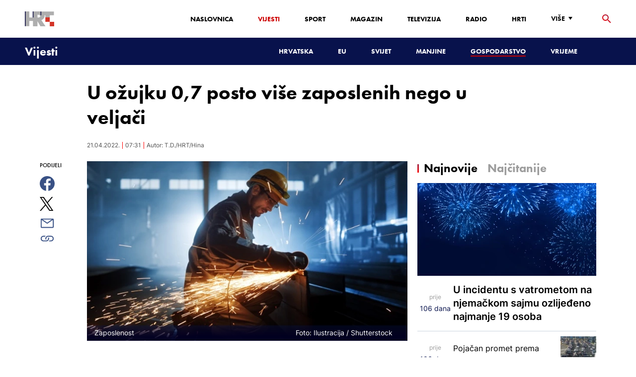

--- FILE ---
content_type: text/html; charset=utf-8
request_url: https://vijesti.hrt.hr/gospodarstvo/u-ozujku-07-posto-vise-zaposlenih-nego-u-veljaci-6888396
body_size: 20599
content:
<!DOCTYPE html><html lang="hr"><head><meta charSet="utf-8"/><meta property="og:site_name" content="Hrvatska radiotelevizija"/><meta name="robots" content="max-image-preview:large"/><script type="application/ld+json" id="j1">{"@type":"NewsArticle","mainEntityOfPage":{"@type":"WebPage","@id":"https://vijesti.hrt.hr/gospodarstvo/u-ozujku-07-posto-vise-zaposlenih-nego-u-veljaci-6888396"},"headline":"U ožujku 0,7 posto više zaposlenih nego u veljači","description":"U Hrvatskoj je u ožujku bilo nešto više od 1,55 milijuna zaposlenih, što je 0,7 posto više nego u veljači te 1,3 posto više nego u ožujku prošle godine, pokazuju podaci Državnog zavoda za statistiku (DZS).","image":["https://api.hrt.hr/media/3b/e1/shutterstock-1870491376-20220421073100.jpg"],"publisher":{"@type":"Organization","name":"HRT","logo":{"@type":"ImageObject","url":"https://www.hrt.hr/static/hrtFooter.png"}},"datePublished":"2022-04-21T07:31:07.0020027Z","dateModified":"2022-04-21T07:31:07.0020027Z","@context":"https://schema.org","keywords":""}</script><meta name="description" content="U Hrvatskoj je u ožujku bilo nešto više od 1,55 milijuna zaposlenih, što je 0,7 posto više nego u veljači te 1,3 posto više nego u ožujku prošle godine, pokazuju podaci Državnog zavoda za statistiku (DZS)."/><meta name="twitter:description" content="U Hrvatskoj je u ožujku bilo nešto više od 1,55 milijuna zaposlenih, što je 0,7 posto više nego u veljači te 1,3 posto više nego u ožujku prošle godine, pokazuju podaci Državnog zavoda za statistiku (DZS)."/><meta property="og:description" content="U Hrvatskoj je u ožujku bilo nešto više od 1,55 milijuna zaposlenih, što je 0,7 posto više nego u veljači te 1,3 posto više nego u ožujku prošle godine, pokazuju podaci Državnog zavoda za statistiku (DZS)."/><meta property="og:title" content="U ožujku 0,7 posto više zaposlenih nego u veljači"/><meta name="twitter:title" content="U ožujku 0,7 posto više zaposlenih nego u veljači"/><meta name="keywords" content="Gospodarstvo, Radnička prava"/><meta property="og:image" content="https://api.hrt.hr/media/3b/e1/shutterstock-1870491376-20220421073100.webp"/><meta name="twitter:image" content="https://api.hrt.hr/media/3b/e1/shutterstock-1870491376-20220421073100.webp"/><meta property="fb:app_id" content="458467194490146"/><meta name="pubdate" content="2022-04-21T07:31:07.0020027Z"/><meta property="og:type" content="article"/><meta property="og:url" content="https://vijesti.hrt.hr/gospodarstvo/u-ozujku-07-posto-vise-zaposlenih-nego-u-veljaci-6888396"/><meta name="twitter:card" content="summary_large_image"/><meta name="twitter:site" content="@hrtvijesti"/><link rel="canonical" href="https://vijesti.hrt.hr/gospodarstvo/u-ozujku-07-posto-vise-zaposlenih-nego-u-veljaci-6888396"/><meta name="viewport" content="initial-scale=1.0, width=device-width"/><meta name="google-adsense-account" content="ca-pub-3157105357205549"/><title>U ožujku 0,7 posto više zaposlenih nego u veljači - HRT</title><link rel="shortcut icon" href="/favicon.ico"/><link rel="apple-touch-icon" sizes="180x180" href="/hrt-180x180.png"/><link rel="icon" type="image/png" sizes="192x192" href="/hrt-192x192.png"/><link rel="icon" type="image/png" sizes="32x32" href="/hrt-32x32.png"/><link rel="icon" type="image/png" sizes="16x16" href="/hrt-16x16.png"/><link rel="preload" href="/Fonts/HRTweb-FuturaPT/Fonts/1062062/8561ff53-41a4-4747-9832-eae0f022225d.woff2" as="font" crossorigin="anonymous"/><link rel="preload" href="/Fonts/HRTweb-FuturaPT/Fonts/1062014/eefb4a0a-90e8-4703-994a-d58c1de8687e.woff2" as="font" crossorigin="anonymous"/><link rel="preload" href="/Fonts/HRTweb-FuturaPT/Fonts/1062074/91597685-99ad-4a3c-81b0-84491562b714.woff2" as="font" crossorigin="anonymous"/><script async="" src="https://pagead2.googlesyndication.com/pagead/js/adsbygoogle.js?client=ca-pub-8313716281168758" crossorigin="anonymous"></script><script async="" src="https://pagead2.googlesyndication.com/pagead/js/adsbygoogle.js?client=ca-pub-3157105357205549" crossorigin="anonymous"></script><script type="text/javascript" src="/js/iprom.js"></script><script async="" src="https://securepubads.g.doubleclick.net/tag/js/gpt.js"></script><script>
              window.googletag = window.googletag || {cmd: []};
              googletag.cmd.push(function() {
                googletag.defineSlot('/1044012/HRT_underarticle_L_300x300', [[200, 200], [1, 1], [300, 300], [160, 160], [250, 250], [300, 250]], 'div-gpt-ad-1657620534770-0').addService(googletag.pubads());
                googletag.pubads().enableSingleRequest();
                googletag.enableServices();
              });
            </script><script>
              window.googletag = window.googletag || {cmd: []};
              googletag.cmd.push(function() {
                googletag.defineSlot('/1044012/HRT_underarticle_R_300x300', [[300, 300], [1, 1], [200, 200], [250, 250], [300, 250]], 'div-gpt-ad-1657619086178-0').addService(googletag.pubads());
                googletag.pubads().enableSingleRequest();
                googletag.enableServices();
              });
            </script><script>
                  var w2g = w2g || {};
                  w2g.hostname = 'https://www.hrt.hr/';
                  w2g.targeting = {
                    section: ["vijesti"],
                  }; 
              </script><script type="text/javascript" src="https://lib.wtg-ads.com/publisher/www.hrt.hr/lib.min.js" async=""></script><link rel="preload" as="image" imagesrcset="/_next/image?url=https%3A%2F%2Fapi.hrt.hr%2Fmedia%2F3b%2Fe1%2F740x438-shutterstock-1870491376-20220421073100.webp&amp;w=640&amp;q=100 640w, /_next/image?url=https%3A%2F%2Fapi.hrt.hr%2Fmedia%2F3b%2Fe1%2F740x438-shutterstock-1870491376-20220421073100.webp&amp;w=750&amp;q=100 750w, /_next/image?url=https%3A%2F%2Fapi.hrt.hr%2Fmedia%2F3b%2Fe1%2F740x438-shutterstock-1870491376-20220421073100.webp&amp;w=828&amp;q=100 828w, /_next/image?url=https%3A%2F%2Fapi.hrt.hr%2Fmedia%2F3b%2Fe1%2F740x438-shutterstock-1870491376-20220421073100.webp&amp;w=1080&amp;q=100 1080w, /_next/image?url=https%3A%2F%2Fapi.hrt.hr%2Fmedia%2F3b%2Fe1%2F740x438-shutterstock-1870491376-20220421073100.webp&amp;w=1200&amp;q=100 1200w, /_next/image?url=https%3A%2F%2Fapi.hrt.hr%2Fmedia%2F3b%2Fe1%2F740x438-shutterstock-1870491376-20220421073100.webp&amp;w=1920&amp;q=100 1920w, /_next/image?url=https%3A%2F%2Fapi.hrt.hr%2Fmedia%2F3b%2Fe1%2F740x438-shutterstock-1870491376-20220421073100.webp&amp;w=2048&amp;q=100 2048w, /_next/image?url=https%3A%2F%2Fapi.hrt.hr%2Fmedia%2F3b%2Fe1%2F740x438-shutterstock-1870491376-20220421073100.webp&amp;w=3840&amp;q=100 3840w" imagesizes="100vw"/><meta name="next-head-count" content="39"/><link rel="preload" href="/_next/static/css/1fdcdaecb9043da01e1f.css" as="style"/><link rel="stylesheet" href="/_next/static/css/1fdcdaecb9043da01e1f.css" data-n-g=""/><link rel="preload" href="/_next/static/css/e1884dfa4c742e66d110.css" as="style"/><link rel="stylesheet" href="/_next/static/css/e1884dfa4c742e66d110.css" data-n-p=""/><noscript data-n-css=""></noscript><link rel="preload" href="/_next/static/chunks/webpack-50bee04d1dc61f8adf5b.js" as="script"/><link rel="preload" href="/_next/static/chunks/framework.50c3b31bc23dfcb1af3f.js" as="script"/><link rel="preload" href="/_next/static/chunks/commons.66f7f6913276c166d3c5.js" as="script"/><link rel="preload" href="/_next/static/chunks/main-16dabd58b4f52b1e2bb9.js" as="script"/><link rel="preload" href="/_next/static/chunks/pages/_app-7f9c22dbeb4b419f5188.js" as="script"/><link rel="preload" href="/_next/static/chunks/75fc9c18.daa6e841d2cb4900e052.js" as="script"/><link rel="preload" href="/_next/static/chunks/e12450fa2f8a4860b0bd45a1ee203cf5b05a71f6.d1f19095797ceed671aa.js" as="script"/><link rel="preload" href="/_next/static/chunks/27f6cc954dc358626446873a98a637301b9e3317.527443d06abdb29a139f.js" as="script"/><link rel="preload" href="/_next/static/chunks/e95df07f7d38fe831e9becdbde808a55a766ba71.7c93d7f2e225f5937400.js" as="script"/><link rel="preload" href="/_next/static/chunks/pages/%5B...slug%5D-23983a3a3e02516fc87d.js" as="script"/></head><body><div id="__next"><div class="w-full overflow-hidden"><header class="relative w-full z-40"><div class="z-50 bg-white relative hidden lg:flex lg:h-30 h-28 text-black2 px-6 sm:px-20"><div class="relative flex w-full justify-between"><a href="/" id="logo" class="my-auto logo dark z-60"></a><nav class="my-auto futuraBlack hidden lg:flex"><ul class="flex text-base"><li class="mr-20"><a href="https://www.hrt.hr" class="text-black uppercase leading-lessTight">Naslovnica</a></li><li class="mr-20"><a href="https://vijesti.hrt.hr" class="text-red2 uppercase leading-lessTight">Vijesti</a></li><li class="mr-20"><a href="https://sport.hrt.hr" class="text-black uppercase leading-lessTight">Sport</a></li><li class="mr-20"><a href="https://magazin.hrt.hr" class="text-black uppercase leading-lessTight">Magazin</a></li><li class="mr-20"><a href="https://hrtprikazuje.hrt.hr" class="text-black uppercase leading-lessTight">Televizija</a></li><li class="mr-20"><a href="https://radio.hrt.hr" class="text-black uppercase leading-lessTight">Radio</a></li><li class="mr-20"><a href="https://hrti.hrt.hr/home" class="text-black uppercase leading-lessTight">HRTi</a></li><div class="relative"><li class="mr-20"><button class="uppercase leading-lessTight flex focus:outline-none" aria-label="Više"><span>Više</span><svg class="align-middle z-50 mr-2 -mt-1.8px" width="20" height="20" viewBox="0 0 20 20" fill="none" xmlns="http://www.w3.org/2000/svg"><path d="M15 8L10.97 14L7 8H15Z" fill="#000000"></path></svg></button></li><div class="hidden lg:block transform absolute subdropdown z-70" style="min-width:200px;top:35px;right:60px;box-shadow:0px 5px 5px 0px rgba(0, 0, 0, 0.4)" tabindex="0"></div></div></ul><button class="focus:outline-none" aria-label="tražilica"><svg width="18" height="18" viewBox="0 0 18 18" fill="none" xmlns="http://www.w3.org/2000/svg"><path d="M6.5 0C8.22391 0 9.87721 0.684819 11.0962 1.90381C12.3152 3.12279 13 4.77609 13 6.5C13 8.11 12.41 9.59 11.44 10.73L11.71 11H12.5L17.5 16L16 17.5L11 12.5V11.71L10.73 11.44C9.55055 12.4468 8.05071 12.9999 6.5 13C4.77609 13 3.12279 12.3152 1.90381 11.0962C0.684819 9.87721 0 8.22391 0 6.5C0 4.77609 0.684819 3.12279 1.90381 1.90381C3.12279 0.684819 4.77609 0 6.5 0ZM6.5 2C4 2 2 4 2 6.5C2 9 4 11 6.5 11C9 11 11 9 11 6.5C11 4 9 2 6.5 2Z" fill="url(#paint0_linear)"></path><defs><linearGradient id="paint0_linear" x1="0" y1="17.5" x2="31.5" y2="-14.5833" gradientUnits="userSpaceOnUse"><stop stop-color="#FF0000"></stop><stop offset="0.989187" stop-color="#444F8D"></stop></linearGradient></defs></svg></button></nav></div><div class="z-50 relative search  "><input type="text" class="focus:outline-none rounded-lg searchInput " placeholder="Pretraži HRT..." value=""/><a href="https://www.hrt.hr/pretraga?q=" class="hidden lg:hidden absolute top-2 bottom-0 my-auto" style="height:18px;left:11px"><svg width="18" height="18" viewBox="0 0 18 18" fill="none" xmlns="http://www.w3.org/2000/svg"><path d="M6.5 0C8.22391 0 9.87721 0.684819 11.0962 1.90381C12.3152 3.12279 13 4.77609 13 6.5C13 8.11 12.41 9.59 11.44 10.73L11.71 11H12.5L17.5 16L16 17.5L11 12.5V11.71L10.73 11.44C9.55055 12.4468 8.05071 12.9999 6.5 13C4.77609 13 3.12279 12.3152 1.90381 11.0962C0.684819 9.87721 0 8.22391 0 6.5C0 4.77609 0.684819 3.12279 1.90381 1.90381C3.12279 0.684819 4.77609 0 6.5 0ZM6.5 2C4 2 2 4 2 6.5C2 9 4 11 6.5 11C9 11 11 9 11 6.5C11 4 9 2 6.5 2Z" fill="#ca0000"></path></svg></a></div><button style="outline:none" class="z-10 hidden absolute right-20 top-0 bottom-0 m-auto lg:hidden" aria-label="zatvori tražilicu"><svg xmlns="http://www.w3.org/2000/svg" height="26" width="26" viewBox="0 0 24 24"><path d="M0 0h24v24H0V0z" fill="none"></path><path d="M19 6.41L17.59 5 12 10.59 6.41 5 5 6.41 10.59 12 5 17.59 6.41 19 12 13.41 17.59 19 19 17.59 13.41 12 19 6.41z" fill="#CA0000"></path></svg></button></div><div class="relative w-full hidden lg:flex lg:px-20 h-22"><div class="absolute inset-0 w-full h-full" style="background-color:#08124C"></div><nav class="flex w-full my-auto justify-between"><a href="/" class="block"><div class="text-2xl relative z-50 futuraBlack text-white">Vijesti</div></a><ul class="my-auto flex text-base text-white futuraBlack"><li class="mr-20 relative z-40"><a href="https://vijesti.hrt.hr/hrvatska" class="uppercase leading-lessTight">Hrvatska</a></li><li class="mr-20 relative z-40"><a href="https://vijesti.hrt.hr/eu" class="uppercase leading-lessTight">EU</a></li><li class="mr-20 relative z-40"><a href="https://vijesti.hrt.hr/svijet" class="uppercase leading-lessTight">Svijet</a></li><li class="mr-20 relative z-40"><a href="https://vijesti.hrt.hr/manjine" class="uppercase leading-lessTight">Manjine</a></li><li class="mr-20 relative z-40"><a href="https://vijesti.hrt.hr/gospodarstvo" style="border-bottom:2px solid #ca0000" class="uppercase leading-lessTight">Gospodarstvo</a></li><li class="mr-20 relative z-40"><a href="https://vrijeme-i-promet.hrt.hr" class="uppercase leading-lessTight">Vrijeme</a></li><li style="width:18px;height:18px"></li></ul></nav></div><div class="w-full relative z-70 lg:hidden"><div class="pt-4 px-8 md:px-16 h-16 flex items-start justify-between bg-white"><a href="/" id="logo" class="logo dark z-60"></a><button class="flex-grow-0 -mt-1.8px" style="outline:none" aria-label="Otvori mobilne meni"><svg width="24" height="24" viewBox="0 0 24 24" fill="none" xmlns="http://www.w3.org/2000/svg"><path d="M3 18V16H21V18H3ZM3 13V11H21V13H3ZM3 8V6H21V8H3Z" fill="#08124C"></path></svg></button></div><div class="relative z-70 flex w-full h-16"><div class="absolute inset-0 w-full h-full z-40" style="background-color:#08124C"></div><div class="z-70 relative w-full h-full flex my-auto"><div style="opacity:1" class="z-50 absolute top-2 left-8 text-xl flex-grow-0 futuraBlack text-white"><a href="/">Vijesti</a></div><ul class="z-40 no-scrollbar pl-62 py-4 w-full overflow-x-scroll relative my-auto flex items-center text-base text-white futuraMid"><li class="mr-12"><a href="https://vijesti.hrt.hr/hrvatska" class="whitespace-no-wrap leading-lessTight">Hrvatska</a></li><li class="mr-12"><a href="https://vijesti.hrt.hr/eu" class="whitespace-no-wrap leading-lessTight">EU</a></li><li class="mr-12"><a href="https://vijesti.hrt.hr/svijet" class="whitespace-no-wrap leading-lessTight">Svijet</a></li><li class="mr-12"><a href="https://vijesti.hrt.hr/manjine" class="whitespace-no-wrap leading-lessTight">Manjine</a></li><li class="mr-12"><a href="https://vijesti.hrt.hr/gospodarstvo" style="border-bottom:2px solid #ca0000" class="whitespace-no-wrap leading-lessTight">Gospodarstvo</a></li><li class="mr-12"><a href="https://vrijeme-i-promet.hrt.hr" class="whitespace-no-wrap leading-lessTight">Vrijeme</a></li><li style="width:18px;height:18px"></li></ul></div></div></div><div class="block lg:hidden transform absolute mobile-subdropdown z-70 rounded-lg" style="z-index:100000" tabindex="0"></div></header><div class="container mx-auto"><div class="-mx-0.2 xl:-mx-4 flex"><div class="hidden xl:block xl:w-1/12 px-0.2 xl:px-4"></div><div class="w-full xl:w-9/12 px-0.2 xl:px-4"><h1 class="futuraBlack text-2xl xl:text-6xl leading-tight mt-5 xl:mt-12">U ožujku 0,7 posto više zaposlenih nego u veljači</h1><div class="flex flex-wrap mt-4 sm:mt-2 xl:mt-10" style="color:#505050"><p class="text-sm leading-tighter">21.04.2022.</p><span class="mx-2 leading-tighter" style="border-left:1px solid #FF0000"></span><p class="text-sm leading-tighter">09:31</p><span class="mx-2 leading-tighter" style="border-left:1px solid #FF0000"></span><p class="text-sm leading-tighter">Autor: <!-- -->T.D./HRT/Hina</p></div></div></div><div class="-mx-0.2 xl:-mx-4 xl:flex mt-4 xl:mt-10"><div class="hidden xl:block xl:w-1/12 h-screen px-0.2 xl:px-4"><div class="h-screen "><p class="text-sm futura futuraMid">PODIJELI</p><a><div class="mt-4 cursor-pointer"><svg width="30" height="34" viewBox="0 0 24 24" fill="none" xmlns="http://www.w3.org/2000/svg"><path fill="#395185" fill-rule="evenodd" clip-rule="evenodd" d="M13.875 23.8544C19.6118 22.9542 24 17.9896 24 12C24 5.37258 18.6274 0 12 0C5.37258 0 0 5.37258 0 12C0 17.9896 4.38819 22.9542 10.125 23.8544V15.0781H7V11.4531H10.125V8.78125C10.125 7.26042 10.5495 6.08333 11.3984 5.25C12.2474 4.41667 13.3802 4 14.7969 4C15.9948 4 16.9219 4.04688 17.5781 4.14062V7.375L15.6719 7.39062C14.9635 7.39062 14.487 7.53646 14.2422 7.82812C13.9974 8.11979 13.875 8.55729 13.875 9.14062V11.4531H17.4531L16.9844 15.0781H13.875V23.8544Z"></path></svg></div></a><a><div class="mt-4 cursor-pointer"><svg width="28" height="28" viewBox="0 0 40 40" fill="none" xmlns="http://www.w3.org/2000/svg"><path d="M23.2936 16.9373L37.8643 0H34.4115L21.7597 14.7064L11.6548 0H0L15.2806 22.2387L0 40H3.45299L16.8136 24.4695L27.4851 40H39.1399L23.2927 16.9373H23.2936ZM18.5642 22.4346L17.016 20.2201L4.69715 2.59936H10.0007L19.9422 16.8199L21.4904 19.0344L34.4131 37.5189H29.1095L18.5642 22.4354V22.4346Z" fill="#000000"></path></svg></div></a><a title="E-mail" href="mailto:?subject=U ožujku 0,7 posto više zaposlenih nego u veljači&amp;body=https://vijesti.hrt.hr/gospodarstvo/u-ozujku-07-posto-vise-zaposlenih-nego-u-veljaci-6888396"><div class="mt-4 cursor-pointer"><svg width="30" height="30" viewBox="0 0 30 30" fill="none" xmlns="http://www.w3.org/2000/svg"><path d="M26.25 5.625H3.75C3.25272 5.625 2.77581 5.82254 2.42417 6.17417C2.07254 6.52581 1.875 7.00272 1.875 7.5V22.5C1.875 22.9973 2.07254 23.4742 2.42417 23.8258C2.77581 24.1775 3.25272 24.375 3.75 24.375H26.25C26.7473 24.375 27.2242 24.1775 27.5758 23.8258C27.9275 23.4742 28.125 22.9973 28.125 22.5V7.5C28.125 7.00272 27.9275 6.52581 27.5758 6.17417C27.2242 5.82254 26.7473 5.625 26.25 5.625ZM24.1875 7.5L15 13.8562L5.8125 7.5H24.1875ZM3.75 22.5V8.35312L14.4656 15.7687C14.6226 15.8776 14.809 15.936 15 15.936C15.191 15.936 15.3774 15.8776 15.5344 15.7687L26.25 8.35312V22.5H3.75Z" fill="#395185"></path></svg></div></a><button style="outline:none"><div class="cursor-pointer"><svg width="30" height="30" viewBox="0 0 30 30" fill="none" xmlns="http://www.w3.org/2000/svg"><path d="M11.9137 10.3125H7.5C6.00816 10.3125 4.57742 10.9051 3.52252 11.96C2.46763 13.0149 1.875 14.4457 1.875 15.9375C1.875 17.4293 2.46763 18.8601 3.52252 19.915C4.57742 20.9699 6.00816 21.5625 7.5 21.5625H13.125C14.0251 21.563 14.9122 21.3474 15.7118 20.9339C16.5114 20.5205 17.2 19.9211 17.7199 19.1863C18.2398 18.4515 18.5757 17.6026 18.6995 16.711C18.8233 15.8194 18.7313 14.9112 18.4312 14.0625H16.875C16.7137 14.0625 16.5562 14.0812 16.4062 14.1206C16.7225 14.6916 16.8842 15.3352 16.8754 15.9878C16.8667 16.6404 16.6878 17.2794 16.3564 17.8417C16.0249 18.4039 15.5525 18.87 14.9858 19.1937C14.4191 19.5174 13.7777 19.6876 13.125 19.6875H7.5C6.50544 19.6875 5.55161 19.2924 4.84835 18.5891C4.14509 17.8859 3.75 16.9321 3.75 15.9375C3.75 14.9429 4.14509 13.9891 4.84835 13.2858C5.55161 12.5826 6.50544 12.1875 7.5 12.1875H10.3781C10.7869 11.4825 11.3062 10.8487 11.9156 10.3125H11.9137Z" fill="#395185"></path><path d="M16.874 10.3125C15.9739 10.312 15.0868 10.5276 14.2872 10.9411C13.4877 11.3545 12.799 11.9539 12.2792 12.6887C11.7593 13.4235 11.4233 14.2724 11.2995 15.164C11.1758 16.0556 11.2677 16.9638 11.5678 17.8125H13.6265C13.2974 17.2424 13.1241 16.5958 13.1241 15.9375C13.1241 15.2793 13.2974 14.6326 13.6265 14.0625C13.9556 13.4925 14.429 13.0191 14.9991 12.6899C15.5691 12.3608 16.2158 12.1875 16.874 12.1875H22.499C23.4936 12.1875 24.4474 12.5826 25.1507 13.2858C25.854 13.9891 26.249 14.9429 26.249 15.9375C26.249 16.9321 25.854 17.8859 25.1507 18.5892C24.4474 19.2924 23.4936 19.6875 22.499 19.6875H19.6209C19.213 20.3914 18.6937 21.0246 18.0834 21.5625H22.499C23.2377 21.5625 23.9692 21.417 24.6516 21.1343C25.3341 20.8516 25.9542 20.4373 26.4765 19.915C26.9988 19.3926 27.4132 18.7726 27.6959 18.0901C27.9785 17.4076 28.124 16.6762 28.124 15.9375C28.124 15.1988 27.9785 14.4674 27.6959 13.7849C27.4132 13.1024 26.9988 12.4824 26.4765 11.96C25.9542 11.4377 25.3341 11.0234 24.6516 10.7407C23.9692 10.458 23.2377 10.3125 22.499 10.3125H16.874Z" fill="#395185"></path></svg></div></button></div></div><div class="w-full xl:w-7/12 px-0.2 xl:px-4 text-lg a-body"><div class="mb-3 xl:mb-12 relative mainArticleImage"><div style="display:block;overflow:hidden;position:relative;box-sizing:border-box;margin:0"><div style="display:block;box-sizing:border-box;padding-top:56.12403100775194%"></div><img alt="Zaposlenost" sizes="100vw" srcSet="/_next/image?url=https%3A%2F%2Fapi.hrt.hr%2Fmedia%2F3b%2Fe1%2F740x438-shutterstock-1870491376-20220421073100.webp&amp;w=640&amp;q=100 640w, /_next/image?url=https%3A%2F%2Fapi.hrt.hr%2Fmedia%2F3b%2Fe1%2F740x438-shutterstock-1870491376-20220421073100.webp&amp;w=750&amp;q=100 750w, /_next/image?url=https%3A%2F%2Fapi.hrt.hr%2Fmedia%2F3b%2Fe1%2F740x438-shutterstock-1870491376-20220421073100.webp&amp;w=828&amp;q=100 828w, /_next/image?url=https%3A%2F%2Fapi.hrt.hr%2Fmedia%2F3b%2Fe1%2F740x438-shutterstock-1870491376-20220421073100.webp&amp;w=1080&amp;q=100 1080w, /_next/image?url=https%3A%2F%2Fapi.hrt.hr%2Fmedia%2F3b%2Fe1%2F740x438-shutterstock-1870491376-20220421073100.webp&amp;w=1200&amp;q=100 1200w, /_next/image?url=https%3A%2F%2Fapi.hrt.hr%2Fmedia%2F3b%2Fe1%2F740x438-shutterstock-1870491376-20220421073100.webp&amp;w=1920&amp;q=100 1920w, /_next/image?url=https%3A%2F%2Fapi.hrt.hr%2Fmedia%2F3b%2Fe1%2F740x438-shutterstock-1870491376-20220421073100.webp&amp;w=2048&amp;q=100 2048w, /_next/image?url=https%3A%2F%2Fapi.hrt.hr%2Fmedia%2F3b%2Fe1%2F740x438-shutterstock-1870491376-20220421073100.webp&amp;w=3840&amp;q=100 3840w" src="/_next/image?url=https%3A%2F%2Fapi.hrt.hr%2Fmedia%2F3b%2Fe1%2F740x438-shutterstock-1870491376-20220421073100.webp&amp;w=3840&amp;q=100" decoding="async" style="position:absolute;top:0;left:0;bottom:0;right:0;box-sizing:border-box;padding:0;border:none;margin:auto;display:block;width:0;height:0;min-width:100%;max-width:100%;min-height:100%;max-height:100%"/></div><div class="absolute z-10 w-full right-0 bottom-0"><div class="text-white py-3 pl-6 pr-12 flex flex-col xl:flex-row justify-between imageDesc"><div class="leading-lessTight text-sm xl:text-base">Zaposlenost</div><div class="leading-lessTight text-sm xl:text-base">Foto: <!-- -->Ilustracija<!-- --> / <!-- -->Shutterstock</div></div></div></div><div class="hidden md:flex xl:flex xl:hidden mb-4"><span class="mr-4"><a><div class="mt-4 cursor-pointer"><svg width="30" height="31" viewBox="0 0 24 24" fill="none" xmlns="http://www.w3.org/2000/svg"><path fill="#395185" fill-rule="evenodd" clip-rule="evenodd" d="M13.875 23.8544C19.6118 22.9542 24 17.9896 24 12C24 5.37258 18.6274 0 12 0C5.37258 0 0 5.37258 0 12C0 17.9896 4.38819 22.9542 10.125 23.8544V15.0781H7V11.4531H10.125V8.78125C10.125 7.26042 10.5495 6.08333 11.3984 5.25C12.2474 4.41667 13.3802 4 14.7969 4C15.9948 4 16.9219 4.04688 17.5781 4.14062V7.375L15.6719 7.39062C14.9635 7.39062 14.487 7.53646 14.2422 7.82812C13.9974 8.11979 13.875 8.55729 13.875 9.14062V11.4531H17.4531L16.9844 15.0781H13.875V23.8544Z"></path></svg></div></a></span><span class="mr-4"><a><div class="mt-4 cursor-pointer"><svg width="28" height="28" viewBox="0 0 40 40" fill="none" xmlns="http://www.w3.org/2000/svg"><path d="M23.2936 16.9373L37.8643 0H34.4115L21.7597 14.7064L11.6548 0H0L15.2806 22.2387L0 40H3.45299L16.8136 24.4695L27.4851 40H39.1399L23.2927 16.9373H23.2936ZM18.5642 22.4346L17.016 20.2201L4.69715 2.59936H10.0007L19.9422 16.8199L21.4904 19.0344L34.4131 37.5189H29.1095L18.5642 22.4354V22.4346Z" fill="#000000"></path></svg></div></a></span><span class="mr-4"><a href="https://api.whatsapp.com/send?text=https://vijesti.hrt.hr/gospodarstvo/u-ozujku-07-posto-vise-zaposlenih-nego-u-veljaci-6888396" target="_blank"><div class="mt-4 cursor-pointer"><svg width="30" height="31" viewBox="0 0 30 30" fill="none" xmlns="http://www.w3.org/2000/svg"><path d="M15.045 7.63684C10.5013 7.63684 6.80625 11.6543 6.80375 16.5919C6.8025 18.6075 7.34625 20.1174 8.25875 21.6967L7.42625 25.002L10.5438 24.1132C11.94 25.0143 13.2737 25.5552 15.0375 25.5552C19.5775 25.5552 23.2762 21.5377 23.2775 16.5987C23.2812 11.6503 19.6 7.6382 15.045 7.63684ZM19.89 20.4436C19.6838 21.0729 18.6938 21.6464 18.2188 21.7239C17.7925 21.7932 17.2525 21.8217 16.6587 21.6179C16.2987 21.4942 15.8375 21.3284 15.2475 21.0511C12.7638 19.885 11.1413 17.1655 11.0175 16.9861C10.8938 16.8067 10.0063 15.5264 10.0063 14.2013C10.0063 12.8762 10.6462 12.2252 10.8725 11.9547C11.1 11.6829 11.3675 11.6149 11.5325 11.6149L12.0075 11.6244C12.16 11.6326 12.3638 11.5619 12.565 12.0865C12.7712 12.6261 13.2662 13.9512 13.3288 14.0858C13.39 14.2203 13.4325 14.378 13.3488 14.5574C13.2662 14.7368 13.225 14.8496 13.1012 15.0059L12.73 15.4775C12.6062 15.612 12.4775 15.7574 12.6213 16.0265C12.7663 16.2957 13.2625 17.1777 13.9988 17.8912C14.945 18.8086 15.7425 19.0927 15.99 19.2272C16.2375 19.3618 16.3825 19.34 16.5262 19.1593C16.6712 18.9799 17.145 18.3737 17.31 18.1033C17.475 17.8328 17.64 17.879 17.8675 17.9687C18.095 18.0584 19.3125 18.7094 19.56 18.8453C19.8075 18.9799 19.9725 19.0478 20.035 19.1593C20.0963 19.2748 20.0963 19.8144 19.89 20.4436ZM0 0.380615V32.999H30V0.380615H0H0ZM15.0413 27.375C13.3825 27.375 11.7488 26.9224 10.3013 26.0635L5.0475 27.5626L6.45375 21.9794C5.58625 20.3458 5.13 18.492 5.13125 16.5919C5.13375 10.65 9.57875 5.81701 15.0413 5.81701C17.6925 5.81837 20.1812 6.94098 22.0525 8.97691C23.9237 11.0128 24.9538 13.7215 24.9525 16.6001C24.95 22.5421 20.5037 27.375 15.0413 27.375Z" fill="#4DCB5B"></path></svg></div></a></span><span class="mr-4"><a title="E-mail" href="mailto:?subject=U ožujku 0,7 posto više zaposlenih nego u veljači&amp;body=https://vijesti.hrt.hr/gospodarstvo/u-ozujku-07-posto-vise-zaposlenih-nego-u-veljaci-6888396"><div class="mt-4 cursor-pointer"><svg width="30" height="30" viewBox="0 0 30 30" fill="none" xmlns="http://www.w3.org/2000/svg"><path d="M26.25 5.625H3.75C3.25272 5.625 2.77581 5.82254 2.42417 6.17417C2.07254 6.52581 1.875 7.00272 1.875 7.5V22.5C1.875 22.9973 2.07254 23.4742 2.42417 23.8258C2.77581 24.1775 3.25272 24.375 3.75 24.375H26.25C26.7473 24.375 27.2242 24.1775 27.5758 23.8258C27.9275 23.4742 28.125 22.9973 28.125 22.5V7.5C28.125 7.00272 27.9275 6.52581 27.5758 6.17417C27.2242 5.82254 26.7473 5.625 26.25 5.625ZM24.1875 7.5L15 13.8562L5.8125 7.5H24.1875ZM3.75 22.5V8.35312L14.4656 15.7687C14.6226 15.8776 14.809 15.936 15 15.936C15.191 15.936 15.3774 15.8776 15.5344 15.7687L26.25 8.35312V22.5H3.75Z" fill="#395185"></path></svg></div></a></span><span class="mr-4 flex pt-2"><button style="outline:none"><div class="cursor-pointer"><svg width="30" height="30" viewBox="0 0 30 30" fill="none" xmlns="http://www.w3.org/2000/svg"><path d="M11.9137 10.3125H7.5C6.00816 10.3125 4.57742 10.9051 3.52252 11.96C2.46763 13.0149 1.875 14.4457 1.875 15.9375C1.875 17.4293 2.46763 18.8601 3.52252 19.915C4.57742 20.9699 6.00816 21.5625 7.5 21.5625H13.125C14.0251 21.563 14.9122 21.3474 15.7118 20.9339C16.5114 20.5205 17.2 19.9211 17.7199 19.1863C18.2398 18.4515 18.5757 17.6026 18.6995 16.711C18.8233 15.8194 18.7313 14.9112 18.4312 14.0625H16.875C16.7137 14.0625 16.5562 14.0812 16.4062 14.1206C16.7225 14.6916 16.8842 15.3352 16.8754 15.9878C16.8667 16.6404 16.6878 17.2794 16.3564 17.8417C16.0249 18.4039 15.5525 18.87 14.9858 19.1937C14.4191 19.5174 13.7777 19.6876 13.125 19.6875H7.5C6.50544 19.6875 5.55161 19.2924 4.84835 18.5891C4.14509 17.8859 3.75 16.9321 3.75 15.9375C3.75 14.9429 4.14509 13.9891 4.84835 13.2858C5.55161 12.5826 6.50544 12.1875 7.5 12.1875H10.3781C10.7869 11.4825 11.3062 10.8487 11.9156 10.3125H11.9137Z" fill="#395185"></path><path d="M16.874 10.3125C15.9739 10.312 15.0868 10.5276 14.2872 10.9411C13.4877 11.3545 12.799 11.9539 12.2792 12.6887C11.7593 13.4235 11.4233 14.2724 11.2995 15.164C11.1758 16.0556 11.2677 16.9638 11.5678 17.8125H13.6265C13.2974 17.2424 13.1241 16.5958 13.1241 15.9375C13.1241 15.2793 13.2974 14.6326 13.6265 14.0625C13.9556 13.4925 14.429 13.0191 14.9991 12.6899C15.5691 12.3608 16.2158 12.1875 16.874 12.1875H22.499C23.4936 12.1875 24.4474 12.5826 25.1507 13.2858C25.854 13.9891 26.249 14.9429 26.249 15.9375C26.249 16.9321 25.854 17.8859 25.1507 18.5892C24.4474 19.2924 23.4936 19.6875 22.499 19.6875H19.6209C19.213 20.3914 18.6937 21.0246 18.0834 21.5625H22.499C23.2377 21.5625 23.9692 21.417 24.6516 21.1343C25.3341 20.8516 25.9542 20.4373 26.4765 19.915C26.9988 19.3926 27.4132 18.7726 27.6959 18.0901C27.9785 17.4076 28.124 16.6762 28.124 15.9375C28.124 15.1988 27.9785 14.4674 27.6959 13.7849C27.4132 13.1024 26.9988 12.4824 26.4765 11.96C25.9542 11.4377 25.3341 11.0234 24.6516 10.7407C23.9692 10.458 23.2377 10.3125 22.499 10.3125H16.874Z" fill="#395185"></path></svg></div></button></span></div><div class="p-0 w-full mb-8 xl:mb-12 font-semibold xl:w-85 text-lg articleText"><p>U Hrvatskoj je u ožujku bilo nešto više od 1,55 milijuna zaposlenih, što je 0,7 posto više nego u veljači te 1,3 posto više nego u ožujku prošle godine, pokazuju podaci Državnog zavoda za statistiku (DZS).</p></div><div id="wtg_inarticle_desktop_1" class="hidden xl:block mb-8"></div><div id="wtg_inarticle_mobile_1" class="block xl:hidden mb-8"></div><div class="w-full xl:w-85 my-12"><div class="w-full flex py-4 "><div class="mr-4" style="margin-top:2px"><svg width="14" height="14" viewBox="0 0 14 14" fill="none" xmlns="http://www.w3.org/2000/svg"><path d="M2.91663 1.75L4.69988 0L11.6666 7L4.69988 14L2.91663 12.25L8.16662 7L2.91663 1.75Z" fill="#FF0000"></path></svg></div><a href="https://vijesti.hrt.hr/gospodarstvo/pad-zaposlenosti-i-rast-nezaposlenosti-1205066" class="w-8/12 mr-8 leading-lessTight text-lg">Pad zaposlenosti i rast nezaposlenosti</a><div class="relative" style="width:133px;height:75px"><div style="display:block;overflow:hidden;position:absolute;top:0;left:0;bottom:0;right:0;box-sizing:border-box;margin:0"><noscript><img alt="Borba tvrtki u pandemiji" srcSet="/_next/image?url=https%3A%2F%2Fapi.hrt.hr%2Fmedia%2F93%2F14%2F240x135-tvrtke-u-pandemijitransfer-frame-1853-20210210143917.webp&amp;w=640&amp;q=100 640w, /_next/image?url=https%3A%2F%2Fapi.hrt.hr%2Fmedia%2F93%2F14%2F240x135-tvrtke-u-pandemijitransfer-frame-1853-20210210143917.webp&amp;w=750&amp;q=100 750w, /_next/image?url=https%3A%2F%2Fapi.hrt.hr%2Fmedia%2F93%2F14%2F240x135-tvrtke-u-pandemijitransfer-frame-1853-20210210143917.webp&amp;w=828&amp;q=100 828w, /_next/image?url=https%3A%2F%2Fapi.hrt.hr%2Fmedia%2F93%2F14%2F240x135-tvrtke-u-pandemijitransfer-frame-1853-20210210143917.webp&amp;w=1080&amp;q=100 1080w, /_next/image?url=https%3A%2F%2Fapi.hrt.hr%2Fmedia%2F93%2F14%2F240x135-tvrtke-u-pandemijitransfer-frame-1853-20210210143917.webp&amp;w=1200&amp;q=100 1200w, /_next/image?url=https%3A%2F%2Fapi.hrt.hr%2Fmedia%2F93%2F14%2F240x135-tvrtke-u-pandemijitransfer-frame-1853-20210210143917.webp&amp;w=1920&amp;q=100 1920w, /_next/image?url=https%3A%2F%2Fapi.hrt.hr%2Fmedia%2F93%2F14%2F240x135-tvrtke-u-pandemijitransfer-frame-1853-20210210143917.webp&amp;w=2048&amp;q=100 2048w, /_next/image?url=https%3A%2F%2Fapi.hrt.hr%2Fmedia%2F93%2F14%2F240x135-tvrtke-u-pandemijitransfer-frame-1853-20210210143917.webp&amp;w=3840&amp;q=100 3840w" src="https://api.hrt.hr/media/93/14/240x135-tvrtke-u-pandemijitransfer-frame-1853-20210210143917.webp" decoding="async" style="position:absolute;top:0;left:0;bottom:0;right:0;box-sizing:border-box;padding:0;border:none;margin:auto;display:block;width:0;height:0;min-width:100%;max-width:100%;min-height:100%;max-height:100%;object-fit:cover"/></noscript><img alt="Borba tvrtki u pandemiji" src="[data-uri]" decoding="async" style="position:absolute;top:0;left:0;bottom:0;right:0;box-sizing:border-box;padding:0;border:none;margin:auto;display:block;width:0;height:0;min-width:100%;max-width:100%;min-height:100%;max-height:100%;object-fit:cover"/></div></div></div></div><div class="p-0 mb-12 w-full xl:w-85 text-lg articleText"><p>Podaci DZS-a pokazuju da je aktivnih stanovnika u Hrvatskoj u ožujku bilo nešto više od 1,68 milijuna ili 0,4 posto više nego u veljači, te 0,6 posto manje nego u ožujku lani.<br><br>Nezaposlenih je bilo 125,6  tisuće, što je na mjesečnoj razini pad od  3,7 posto, dok je u odnosu na ožujak 2021. njihov broj smanjen za 19,3 posto.<br><br>Stopa registrirane nezaposlenosti iznosila je u ožujku 7,5 posto, dok je u veljači i siječnju bila 7,8 posto.&nbsp;<br><br>Većina zaposlenih, odnosno njih 1,34 milijuna, bila je u ožujku zaposlena u pravim osobama, što je 0,7 posto više nego u prethodnom mjesecu i 1,2 posto više nego u ožujku prošle godine.<br><br>Zaposlenih u obrtu i slobodnim profesijama u ožujku je bilo 189,4 tisuće, što je 0,9 posto više nego u veljači  te 2,6 posto više nego u ožujku 2021. godine.<br><br>Zaposlenih osiguranika u poljoprivredi bilo je 18,7 tisuća, što je 0,2 posto više u odnosu na veljaču, ali i 1,8  posto manje u odnosu na lanjski ožujak.&nbsp;<br><br>Prema podacima DZS-a o broju zaposlenih u pravnim osobama, od 19 djelatnosti u ožujku ove godine u 16 je broj zaposlenih u odnosu na veljaču  porastao, a po broju zaposlenih i dalje je na prvom mjestu prerađivačka industrija s 230 tisuća, što je na mjesečnoj razini rast od 1,1 posto, dok je na godišnjoj više za 0,7 posto.<br><br>U trgovini je u ožujku radilo 206,7 tisuća ljudi, što je 0,5 posto više nego u veljači i 1,2 posto više nego u ožujku lani.<br><br>Na trećem po broju zaposlenih je sektor obrazovanja sa 123,6 tisuća, što je 0,4 posto više nego u mjesecu prije i 2,4 posto više nego u ožujku 2021. godine.<br><br>Slijedi javna uprava i obrana; obvezno socijalno osiguranje, gdje je u ožujku radilo 109,8 tisuća osoba ili 0,5 posto više nego mjesec prije i 1,6 posto manje nego u ožujku lani.<br><br>U ožujku je u zdravstvu i socijalnoj skrbi bilo 105,6 tisuća zaposlenih, što je 0,1 posto više nego u veljači te 2,5 posto više nego u ožujku 2021. godine.<br><br>Građevinarstvo je u ožujku zapošljavalo 105,2 tisuće radnika ili 1,3 posto više nego u mjesecu prije te 1,2 posto više nego u ožujku lani.</p></div><div class="w-full flex flex-wrap -mx-4"><a href="https://www.hrt.hr/tag/gospodarstvo" class="px-5 py-1.8px mx-4 mt-4 rounded-full text-base bg-gray6 text-gray3 whitespace-no-wrap hover:bg-blue hover:text-gray6">#<!-- -->Gospodarstvo</a><a href="https://www.hrt.hr/tag/radnicka-prava" class="px-5 py-1.8px mx-4 mt-4 rounded-full text-base bg-gray6 text-gray3 whitespace-no-wrap hover:bg-blue hover:text-gray6">#<!-- -->Radnička prava</a></div><p class="font-semibold mt-12 xl:w-85 default-text">Vijesti HRT-a pratite na svojim pametnim telefonima i tabletima putem aplikacija za <a href="https://apps.apple.com/hr/app/hrtvijesti/id1457183989?l=hr">iOS </a>i <a href="https://play.google.com/store/apps/details?id=hr.hrt.vijesti">Android</a>. Pratite nas i na društvenim mrežama<a href="https://www.facebook.com/HRTvijesti/"> Facebook</a>,<a href="https://twitter.com/hrtvijesti"> Twitter</a>,<a href="https://www.instagram.com/hrvatska_radiotelevizija/"> Instagram</a>,<a href="https://www.tiktok.com/@hrvatska_radiotelevizija"> TikTok</a> i<a href="https://www.youtube.com/user/HRTnovimediji"> YouTube</a>!</p><div class="mt-12 xl:flex"><div>
                                <div id='div-gpt-ad-1657620534770-0' style='min-width: 160px; min-height: 160px;'>
                                    <script>
                                        googletag.cmd.push(function() { googletag.display('div-gpt-ad-1657620534770-0'); });
                                    </script>
                                </div>
                            </div><div class="mt-12 xl:mt-0 xl:ml-20">
                                <div id='div-gpt-ad-1657619086178-0' style='min-width: 200px; min-height: 200px;'>
                                    <script>
                                        googletag.cmd.push(function() { googletag.display('div-gpt-ad-1657619086178-0'); });
                                    </script>
                                </div>
                            </div></div></div><div class="block w-full px-0.2 xl:w-4/12 xl:px-4 mt-16 xl:mt-0"><div class="flex items-center"><span class="redLine mr-4"></span><button style="outline:none"><h2 class="text-1xl xl:text-2xl futuraBlack xl:-mt-1 leading-midTight">Najnovije</h2></button><button style="outline:none"><h2 class="text-1xl xl:text-2xl ml-8 futuraBlack xl:-mt-1 leading-midTight text-gray2">Najčitanije</h2></button></div><div class="my-6"><a href="https://vijesti.hrt.hr/eu/u-incidentu-s-vatrometom-na-njemackom-sajmu-ozlijedeno-najmanje-19-osoba-12253782"><div class="relative latest-in-article-sidebar"><div style="display:block;overflow:hidden;position:absolute;top:0;left:0;bottom:0;right:0;box-sizing:border-box;margin:0"><noscript><img alt="Vatromet" srcSet="/_next/image?url=https%3A%2F%2Fapi.hrt.hr%2Fmedia%2F95%2Fad%2F360x194-shutterstock-1821068276-20250719062550.webp&amp;w=640&amp;q=100 640w, /_next/image?url=https%3A%2F%2Fapi.hrt.hr%2Fmedia%2F95%2Fad%2F360x194-shutterstock-1821068276-20250719062550.webp&amp;w=750&amp;q=100 750w, /_next/image?url=https%3A%2F%2Fapi.hrt.hr%2Fmedia%2F95%2Fad%2F360x194-shutterstock-1821068276-20250719062550.webp&amp;w=828&amp;q=100 828w, /_next/image?url=https%3A%2F%2Fapi.hrt.hr%2Fmedia%2F95%2Fad%2F360x194-shutterstock-1821068276-20250719062550.webp&amp;w=1080&amp;q=100 1080w, /_next/image?url=https%3A%2F%2Fapi.hrt.hr%2Fmedia%2F95%2Fad%2F360x194-shutterstock-1821068276-20250719062550.webp&amp;w=1200&amp;q=100 1200w, /_next/image?url=https%3A%2F%2Fapi.hrt.hr%2Fmedia%2F95%2Fad%2F360x194-shutterstock-1821068276-20250719062550.webp&amp;w=1920&amp;q=100 1920w, /_next/image?url=https%3A%2F%2Fapi.hrt.hr%2Fmedia%2F95%2Fad%2F360x194-shutterstock-1821068276-20250719062550.webp&amp;w=2048&amp;q=100 2048w, /_next/image?url=https%3A%2F%2Fapi.hrt.hr%2Fmedia%2F95%2Fad%2F360x194-shutterstock-1821068276-20250719062550.webp&amp;w=3840&amp;q=100 3840w" src="https://api.hrt.hr/media/95/ad/360x194-shutterstock-1821068276-20250719062550.webp" decoding="async" style="position:absolute;top:0;left:0;bottom:0;right:0;box-sizing:border-box;padding:0;border:none;margin:auto;display:block;width:0;height:0;min-width:100%;max-width:100%;min-height:100%;max-height:100%;object-fit:cover"/></noscript><img alt="Vatromet" src="[data-uri]" decoding="async" style="position:absolute;top:0;left:0;bottom:0;right:0;box-sizing:border-box;padding:0;border:none;margin:auto;display:block;width:0;height:0;min-width:100%;max-width:100%;min-height:100%;max-height:100%;object-fit:cover"/></div></div><div class="mt-6 grid grid-cols-10 gap-y-2"><div class="col-start-0 col-span-2 flex py-0 pl-2 text-center "><div class="my-auto"><p class="text-sm mb-1 text-gray2">prije</p><p class="font-normal my-auto text-blue text-base">9 min</p></div></div><h3 class="col-start-3 col-span-8  text-l my-auto xl:text-xl font-semibold leading-lessTight">U incidentu s vatrometom na njemačkom sajmu ozlijeđeno najmanje 19 osoba</h3></div></a></div><a href="https://vijesti.hrt.hr/hrvatska/pojacan-promet-prema-moru-12253781" class="block py-4 grid grid-cols-10 gap-y-2 border-solid border-t border-gray-400"><div class="col-start-1 col-span-2 flex text-center py-0 pl-2 "><div class="my-auto"><p class=" text-sm mb-1 text-gray2">prije</p><p class="font-normal my-auto text-blue text-base">10 min</p></div></div><div class="col-start-3 col-span-6 pr-2 xl:pr-2 flex"><h3 class="text-lg my-auto leading-lessTight">Pojačan promet prema moru</h3></div><div class="col-start-9 col-span-2 flex"><div class="my-auto relative" style="height:71px;width:75px"><div style="display:block;overflow:hidden;position:absolute;top:0;left:0;bottom:0;right:0;box-sizing:border-box;margin:0"><noscript><img alt="Pojačan promet" srcSet="/_next/image?url=https%3A%2F%2Fapi.hrt.hr%2Fmedia%2F51%2Faf%2F135x76-hak1-20250719062339.webp&amp;w=640&amp;q=100 640w, /_next/image?url=https%3A%2F%2Fapi.hrt.hr%2Fmedia%2F51%2Faf%2F135x76-hak1-20250719062339.webp&amp;w=750&amp;q=100 750w, /_next/image?url=https%3A%2F%2Fapi.hrt.hr%2Fmedia%2F51%2Faf%2F135x76-hak1-20250719062339.webp&amp;w=828&amp;q=100 828w, /_next/image?url=https%3A%2F%2Fapi.hrt.hr%2Fmedia%2F51%2Faf%2F135x76-hak1-20250719062339.webp&amp;w=1080&amp;q=100 1080w, /_next/image?url=https%3A%2F%2Fapi.hrt.hr%2Fmedia%2F51%2Faf%2F135x76-hak1-20250719062339.webp&amp;w=1200&amp;q=100 1200w, /_next/image?url=https%3A%2F%2Fapi.hrt.hr%2Fmedia%2F51%2Faf%2F135x76-hak1-20250719062339.webp&amp;w=1920&amp;q=100 1920w, /_next/image?url=https%3A%2F%2Fapi.hrt.hr%2Fmedia%2F51%2Faf%2F135x76-hak1-20250719062339.webp&amp;w=2048&amp;q=100 2048w, /_next/image?url=https%3A%2F%2Fapi.hrt.hr%2Fmedia%2F51%2Faf%2F135x76-hak1-20250719062339.webp&amp;w=3840&amp;q=100 3840w" src="https://api.hrt.hr/media/51/af/135x76-hak1-20250719062339.webp" decoding="async" style="position:absolute;top:0;left:0;bottom:0;right:0;box-sizing:border-box;padding:0;border:none;margin:auto;display:block;width:0;height:0;min-width:100%;max-width:100%;min-height:100%;max-height:100%;object-fit:cover"/></noscript><img alt="Pojačan promet" src="[data-uri]" decoding="async" style="position:absolute;top:0;left:0;bottom:0;right:0;box-sizing:border-box;padding:0;border:none;margin:auto;display:block;width:0;height:0;min-width:100%;max-width:100%;min-height:100%;max-height:100%;object-fit:cover"/></div></div></div></a><a href="https://vijesti.hrt.hr/hrvatska/pozar-na-novom-bokanjcu-u-zadru-pod-kontrolom-12253771" class="block py-4 grid grid-cols-10 gap-y-2 border-solid border-t border-gray-400"><div class="col-start-1 col-span-2 flex text-center py-0 pl-2 "><div class="my-auto"><p class=" text-sm mb-1 text-gray2">prije</p><p class="font-normal my-auto text-blue text-base">22 min</p></div></div><div class="col-start-3 col-span-6 pr-2 xl:pr-2 flex"><h3 class="text-lg my-auto leading-lessTight">Požar na Novom Bokanjcu u Zadru pod kontrolom</h3></div><div class="col-start-9 col-span-2 flex"><div class="my-auto relative" style="height:71px;width:75px"><div style="display:block;overflow:hidden;position:absolute;top:0;left:0;bottom:0;right:0;box-sizing:border-box;margin:0"><noscript><img alt="Požar na Novom Bokanjcu u Zadru pod kontrolom" srcSet="/_next/image?url=https%3A%2F%2Fapi.hrt.hr%2Fmedia%2F2e%2Fde%2F135x76-pxl-150621-33265085-20250719060157.webp&amp;w=640&amp;q=100 640w, /_next/image?url=https%3A%2F%2Fapi.hrt.hr%2Fmedia%2F2e%2Fde%2F135x76-pxl-150621-33265085-20250719060157.webp&amp;w=750&amp;q=100 750w, /_next/image?url=https%3A%2F%2Fapi.hrt.hr%2Fmedia%2F2e%2Fde%2F135x76-pxl-150621-33265085-20250719060157.webp&amp;w=828&amp;q=100 828w, /_next/image?url=https%3A%2F%2Fapi.hrt.hr%2Fmedia%2F2e%2Fde%2F135x76-pxl-150621-33265085-20250719060157.webp&amp;w=1080&amp;q=100 1080w, /_next/image?url=https%3A%2F%2Fapi.hrt.hr%2Fmedia%2F2e%2Fde%2F135x76-pxl-150621-33265085-20250719060157.webp&amp;w=1200&amp;q=100 1200w, /_next/image?url=https%3A%2F%2Fapi.hrt.hr%2Fmedia%2F2e%2Fde%2F135x76-pxl-150621-33265085-20250719060157.webp&amp;w=1920&amp;q=100 1920w, /_next/image?url=https%3A%2F%2Fapi.hrt.hr%2Fmedia%2F2e%2Fde%2F135x76-pxl-150621-33265085-20250719060157.webp&amp;w=2048&amp;q=100 2048w, /_next/image?url=https%3A%2F%2Fapi.hrt.hr%2Fmedia%2F2e%2Fde%2F135x76-pxl-150621-33265085-20250719060157.webp&amp;w=3840&amp;q=100 3840w" src="https://api.hrt.hr/media/2e/de/135x76-pxl-150621-33265085-20250719060157.webp" decoding="async" style="position:absolute;top:0;left:0;bottom:0;right:0;box-sizing:border-box;padding:0;border:none;margin:auto;display:block;width:0;height:0;min-width:100%;max-width:100%;min-height:100%;max-height:100%;object-fit:cover"/></noscript><img alt="Požar na Novom Bokanjcu u Zadru pod kontrolom" src="[data-uri]" decoding="async" style="position:absolute;top:0;left:0;bottom:0;right:0;box-sizing:border-box;padding:0;border:none;margin:auto;display:block;width:0;height:0;min-width:100%;max-width:100%;min-height:100%;max-height:100%;object-fit:cover"/></div></div></div></a><a href="https://sport.hrt.hr/vise-sportova/povijesni-plasman-barakudica-na-sp-u-12253769" class="block py-4 grid grid-cols-10 gap-y-2 border-solid border-t border-gray-400"><div class="col-start-1 col-span-2 flex text-center py-0 pl-2 "><div class="my-auto"><p class=" text-sm mb-1 text-gray2">prije</p><p class="font-normal my-auto text-blue text-base">32 min</p></div></div><div class="col-start-3 col-span-6 pr-2 xl:pr-2 flex"><h3 class="text-lg my-auto leading-lessTight">Pobjeda protiv Argentinki za povijesni plasman Barakudica na SP-u</h3></div><div class="col-start-9 col-span-2 flex"><div class="my-auto relative" style="height:71px;width:75px"><div style="display:block;overflow:hidden;position:absolute;top:0;left:0;bottom:0;right:0;box-sizing:border-box;margin:0"><noscript><img alt="Hrvatska reprezentacija na SP-u u Singapuru" srcSet="/_next/image?url=https%3A%2F%2Fapi.hrt.hr%2Fmedia%2F46%2Fda%2F135x76-barakudice-singapur-20250719055232.webp&amp;w=640&amp;q=100 640w, /_next/image?url=https%3A%2F%2Fapi.hrt.hr%2Fmedia%2F46%2Fda%2F135x76-barakudice-singapur-20250719055232.webp&amp;w=750&amp;q=100 750w, /_next/image?url=https%3A%2F%2Fapi.hrt.hr%2Fmedia%2F46%2Fda%2F135x76-barakudice-singapur-20250719055232.webp&amp;w=828&amp;q=100 828w, /_next/image?url=https%3A%2F%2Fapi.hrt.hr%2Fmedia%2F46%2Fda%2F135x76-barakudice-singapur-20250719055232.webp&amp;w=1080&amp;q=100 1080w, /_next/image?url=https%3A%2F%2Fapi.hrt.hr%2Fmedia%2F46%2Fda%2F135x76-barakudice-singapur-20250719055232.webp&amp;w=1200&amp;q=100 1200w, /_next/image?url=https%3A%2F%2Fapi.hrt.hr%2Fmedia%2F46%2Fda%2F135x76-barakudice-singapur-20250719055232.webp&amp;w=1920&amp;q=100 1920w, /_next/image?url=https%3A%2F%2Fapi.hrt.hr%2Fmedia%2F46%2Fda%2F135x76-barakudice-singapur-20250719055232.webp&amp;w=2048&amp;q=100 2048w, /_next/image?url=https%3A%2F%2Fapi.hrt.hr%2Fmedia%2F46%2Fda%2F135x76-barakudice-singapur-20250719055232.webp&amp;w=3840&amp;q=100 3840w" src="https://api.hrt.hr/media/46/da/135x76-barakudice-singapur-20250719055232.webp" decoding="async" style="position:absolute;top:0;left:0;bottom:0;right:0;box-sizing:border-box;padding:0;border:none;margin:auto;display:block;width:0;height:0;min-width:100%;max-width:100%;min-height:100%;max-height:100%;object-fit:cover"/></noscript><img alt="Hrvatska reprezentacija na SP-u u Singapuru" src="[data-uri]" decoding="async" style="position:absolute;top:0;left:0;bottom:0;right:0;box-sizing:border-box;padding:0;border:none;margin:auto;display:block;width:0;height:0;min-width:100%;max-width:100%;min-height:100%;max-height:100%;object-fit:cover"/></div></div></div></a><div class="iAdserver hidden xl:block mt-12" data-iadserver-zone="32"><script>_ipromNS('zone',32)</script></div><div class="iAdserver block xl:hidden mt-8" data-iadserver-zone="265"><script>_ipromNS('zone',265)</script></div><div id="wtg_sidebar_desktop_1" class="hidden xl:block mt-12"></div><div id="wtg_ispod_clanka_mobile" class="block xl:hidden mt-8"></div><div class="mt-12 flex"><h2 class=" text-1xl xl:text-2xl futuraBlack xl:-mt-1 leading-midTight items-center flex"><span class="redLine mr-4"></span> Vezani sadržaj</h2></div><div class="mt-8 relative"><a href="https://vijesti.hrt.hr/gospodarstvo/goveda-12252767" class="flex justify-between py-4 border-solid border-b border-gray-400"><h3 class="text-lg" style="width:210px">Potvrđena bedrenica kod jednog goveda, ujutro konferencija za medije</h3><div class="relative" style="height:75px;width:103px"><div style="display:block;overflow:hidden;position:absolute;top:0;left:0;bottom:0;right:0;box-sizing:border-box;margin:0"><noscript><img alt="Goveda" srcSet="/_next/image?url=https%3A%2F%2Fapi.hrt.hr%2Fmedia%2Ff1%2F08%2F135x76-najava-k3k-stocari-xtransfer-frame-0-20250718153521.webp&amp;w=640&amp;q=100 640w, /_next/image?url=https%3A%2F%2Fapi.hrt.hr%2Fmedia%2Ff1%2F08%2F135x76-najava-k3k-stocari-xtransfer-frame-0-20250718153521.webp&amp;w=750&amp;q=100 750w, /_next/image?url=https%3A%2F%2Fapi.hrt.hr%2Fmedia%2Ff1%2F08%2F135x76-najava-k3k-stocari-xtransfer-frame-0-20250718153521.webp&amp;w=828&amp;q=100 828w, /_next/image?url=https%3A%2F%2Fapi.hrt.hr%2Fmedia%2Ff1%2F08%2F135x76-najava-k3k-stocari-xtransfer-frame-0-20250718153521.webp&amp;w=1080&amp;q=100 1080w, /_next/image?url=https%3A%2F%2Fapi.hrt.hr%2Fmedia%2Ff1%2F08%2F135x76-najava-k3k-stocari-xtransfer-frame-0-20250718153521.webp&amp;w=1200&amp;q=100 1200w, /_next/image?url=https%3A%2F%2Fapi.hrt.hr%2Fmedia%2Ff1%2F08%2F135x76-najava-k3k-stocari-xtransfer-frame-0-20250718153521.webp&amp;w=1920&amp;q=100 1920w, /_next/image?url=https%3A%2F%2Fapi.hrt.hr%2Fmedia%2Ff1%2F08%2F135x76-najava-k3k-stocari-xtransfer-frame-0-20250718153521.webp&amp;w=2048&amp;q=100 2048w, /_next/image?url=https%3A%2F%2Fapi.hrt.hr%2Fmedia%2Ff1%2F08%2F135x76-najava-k3k-stocari-xtransfer-frame-0-20250718153521.webp&amp;w=3840&amp;q=100 3840w" src="https://api.hrt.hr/media/f1/08/135x76-najava-k3k-stocari-xtransfer-frame-0-20250718153521.webp" decoding="async" style="position:absolute;top:0;left:0;bottom:0;right:0;box-sizing:border-box;padding:0;border:none;margin:auto;display:block;width:0;height:0;min-width:100%;max-width:100%;min-height:100%;max-height:100%;object-fit:cover"/></noscript><img alt="Goveda" src="[data-uri]" decoding="async" style="position:absolute;top:0;left:0;bottom:0;right:0;box-sizing:border-box;padding:0;border:none;margin:auto;display:block;width:0;height:0;min-width:100%;max-width:100%;min-height:100%;max-height:100%;object-fit:cover"/></div></div></a><a href="https://vijesti.hrt.hr/gospodarstvo/fond-sufinancira-zamjenu-starih-sustava-grijanja-u-s-brodu-sisku-i-kutini-12252175" class="flex justify-between py-4 border-solid border-b border-gray-400"><h3 class="text-lg" style="width:210px">Sufinancira se zamjena starih sustava grijanja u S. Brodu, Sisku i Kutini</h3><div class="relative" style="height:75px;width:103px"><div style="display:block;overflow:hidden;position:absolute;top:0;left:0;bottom:0;right:0;box-sizing:border-box;margin:0"><noscript><img alt="Ilustracija" srcSet="/_next/image?url=https%3A%2F%2Fapi.hrt.hr%2Fmedia%2F1c%2F11%2F135x76-pxl-110321-32131385-20250718053558.webp&amp;w=640&amp;q=100 640w, /_next/image?url=https%3A%2F%2Fapi.hrt.hr%2Fmedia%2F1c%2F11%2F135x76-pxl-110321-32131385-20250718053558.webp&amp;w=750&amp;q=100 750w, /_next/image?url=https%3A%2F%2Fapi.hrt.hr%2Fmedia%2F1c%2F11%2F135x76-pxl-110321-32131385-20250718053558.webp&amp;w=828&amp;q=100 828w, /_next/image?url=https%3A%2F%2Fapi.hrt.hr%2Fmedia%2F1c%2F11%2F135x76-pxl-110321-32131385-20250718053558.webp&amp;w=1080&amp;q=100 1080w, /_next/image?url=https%3A%2F%2Fapi.hrt.hr%2Fmedia%2F1c%2F11%2F135x76-pxl-110321-32131385-20250718053558.webp&amp;w=1200&amp;q=100 1200w, /_next/image?url=https%3A%2F%2Fapi.hrt.hr%2Fmedia%2F1c%2F11%2F135x76-pxl-110321-32131385-20250718053558.webp&amp;w=1920&amp;q=100 1920w, /_next/image?url=https%3A%2F%2Fapi.hrt.hr%2Fmedia%2F1c%2F11%2F135x76-pxl-110321-32131385-20250718053558.webp&amp;w=2048&amp;q=100 2048w, /_next/image?url=https%3A%2F%2Fapi.hrt.hr%2Fmedia%2F1c%2F11%2F135x76-pxl-110321-32131385-20250718053558.webp&amp;w=3840&amp;q=100 3840w" src="https://api.hrt.hr/media/1c/11/135x76-pxl-110321-32131385-20250718053558.webp" decoding="async" style="position:absolute;top:0;left:0;bottom:0;right:0;box-sizing:border-box;padding:0;border:none;margin:auto;display:block;width:0;height:0;min-width:100%;max-width:100%;min-height:100%;max-height:100%;object-fit:cover"/></noscript><img alt="Ilustracija" src="[data-uri]" decoding="async" style="position:absolute;top:0;left:0;bottom:0;right:0;box-sizing:border-box;padding:0;border:none;margin:auto;display:block;width:0;height:0;min-width:100%;max-width:100%;min-height:100%;max-height:100%;object-fit:cover"/></div></div></a><a href="https://vijesti.hrt.hr/hrvatska/prosvjed-dostavljaca-wolta-radnicima-se-prijetilo-deportacijom--12250951" class="flex justify-between py-4 border-solid border-b border-gray-400"><h3 class="text-lg" style="width:210px">Dostavljačima Wolta ponuđen sastanak u petak, oni odbili</h3><div class="relative" style="height:75px;width:103px"><div style="display:block;overflow:hidden;position:absolute;top:0;left:0;bottom:0;right:0;box-sizing:border-box;margin:0"><noscript><img alt="Prosvjed dostavljača Wolta" srcSet="/_next/image?url=https%3A%2F%2Fapi.hrt.hr%2Fmedia%2Ff8%2Faa%2F135x76-pxl-170725-135612055-20250717090414.webp&amp;w=640&amp;q=100 640w, /_next/image?url=https%3A%2F%2Fapi.hrt.hr%2Fmedia%2Ff8%2Faa%2F135x76-pxl-170725-135612055-20250717090414.webp&amp;w=750&amp;q=100 750w, /_next/image?url=https%3A%2F%2Fapi.hrt.hr%2Fmedia%2Ff8%2Faa%2F135x76-pxl-170725-135612055-20250717090414.webp&amp;w=828&amp;q=100 828w, /_next/image?url=https%3A%2F%2Fapi.hrt.hr%2Fmedia%2Ff8%2Faa%2F135x76-pxl-170725-135612055-20250717090414.webp&amp;w=1080&amp;q=100 1080w, /_next/image?url=https%3A%2F%2Fapi.hrt.hr%2Fmedia%2Ff8%2Faa%2F135x76-pxl-170725-135612055-20250717090414.webp&amp;w=1200&amp;q=100 1200w, /_next/image?url=https%3A%2F%2Fapi.hrt.hr%2Fmedia%2Ff8%2Faa%2F135x76-pxl-170725-135612055-20250717090414.webp&amp;w=1920&amp;q=100 1920w, /_next/image?url=https%3A%2F%2Fapi.hrt.hr%2Fmedia%2Ff8%2Faa%2F135x76-pxl-170725-135612055-20250717090414.webp&amp;w=2048&amp;q=100 2048w, /_next/image?url=https%3A%2F%2Fapi.hrt.hr%2Fmedia%2Ff8%2Faa%2F135x76-pxl-170725-135612055-20250717090414.webp&amp;w=3840&amp;q=100 3840w" src="https://api.hrt.hr/media/f8/aa/135x76-pxl-170725-135612055-20250717090414.webp" decoding="async" style="position:absolute;top:0;left:0;bottom:0;right:0;box-sizing:border-box;padding:0;border:none;margin:auto;display:block;width:0;height:0;min-width:100%;max-width:100%;min-height:100%;max-height:100%;object-fit:cover"/></noscript><img alt="Prosvjed dostavljača Wolta" src="[data-uri]" decoding="async" style="position:absolute;top:0;left:0;bottom:0;right:0;box-sizing:border-box;padding:0;border:none;margin:auto;display:block;width:0;height:0;min-width:100%;max-width:100%;min-height:100%;max-height:100%;object-fit:cover"/></div></div></a><a href="https://vijesti.hrt.hr/hrvatska/ocajni-stocari-u-dalmatinskoj-zagori-uginula-goveda-stavljaju-uz-cestu-12251255" class="flex justify-between py-4"><h3 class="text-lg" style="width:210px">Očajni stočari u Dalmatinskoj zagori, uginula goveda stavljaju uz cestu</h3><div class="relative" style="height:75px;width:103px"><div style="display:block;overflow:hidden;position:absolute;top:0;left:0;bottom:0;right:0;box-sizing:border-box;margin:0"><noscript><img alt="Intervencija policije" srcSet="/_next/image?url=https%3A%2F%2Fapi.hrt.hr%2Fmedia%2Fac%2F39%2F135x76-si-tvd2-goveda-kraj-ceste-slamic-frame-1084-20250717171642.webp&amp;w=640&amp;q=100 640w, /_next/image?url=https%3A%2F%2Fapi.hrt.hr%2Fmedia%2Fac%2F39%2F135x76-si-tvd2-goveda-kraj-ceste-slamic-frame-1084-20250717171642.webp&amp;w=750&amp;q=100 750w, /_next/image?url=https%3A%2F%2Fapi.hrt.hr%2Fmedia%2Fac%2F39%2F135x76-si-tvd2-goveda-kraj-ceste-slamic-frame-1084-20250717171642.webp&amp;w=828&amp;q=100 828w, /_next/image?url=https%3A%2F%2Fapi.hrt.hr%2Fmedia%2Fac%2F39%2F135x76-si-tvd2-goveda-kraj-ceste-slamic-frame-1084-20250717171642.webp&amp;w=1080&amp;q=100 1080w, /_next/image?url=https%3A%2F%2Fapi.hrt.hr%2Fmedia%2Fac%2F39%2F135x76-si-tvd2-goveda-kraj-ceste-slamic-frame-1084-20250717171642.webp&amp;w=1200&amp;q=100 1200w, /_next/image?url=https%3A%2F%2Fapi.hrt.hr%2Fmedia%2Fac%2F39%2F135x76-si-tvd2-goveda-kraj-ceste-slamic-frame-1084-20250717171642.webp&amp;w=1920&amp;q=100 1920w, /_next/image?url=https%3A%2F%2Fapi.hrt.hr%2Fmedia%2Fac%2F39%2F135x76-si-tvd2-goveda-kraj-ceste-slamic-frame-1084-20250717171642.webp&amp;w=2048&amp;q=100 2048w, /_next/image?url=https%3A%2F%2Fapi.hrt.hr%2Fmedia%2Fac%2F39%2F135x76-si-tvd2-goveda-kraj-ceste-slamic-frame-1084-20250717171642.webp&amp;w=3840&amp;q=100 3840w" src="https://api.hrt.hr/media/ac/39/135x76-si-tvd2-goveda-kraj-ceste-slamic-frame-1084-20250717171642.webp" decoding="async" style="position:absolute;top:0;left:0;bottom:0;right:0;box-sizing:border-box;padding:0;border:none;margin:auto;display:block;width:0;height:0;min-width:100%;max-width:100%;min-height:100%;max-height:100%;object-fit:cover"/></noscript><img alt="Intervencija policije" src="[data-uri]" decoding="async" style="position:absolute;top:0;left:0;bottom:0;right:0;box-sizing:border-box;padding:0;border:none;margin:auto;display:block;width:0;height:0;min-width:100%;max-width:100%;min-height:100%;max-height:100%;object-fit:cover"/></div></div></a></div><div id="wtg_sidebar_desktop_2" class="hidden xl:block mt-12"></div></div></div></div><div class="container mx-auto"><div class="-mx-0.2 xl:-mx-4"><div class="hidden"></div><div class="px-0.2 order-last xl:px-4 mt-6 xl:mt-8 w-full" style="vertical-align:top" data-upscore-zone=""><a href="https://sport.hrt.hr"><h2 class="text-1xl xl:text-2xl flex items-center futuraBlack leading-midTight"><span class="redLine mr-4"></span>Sport</h2></a><div class="xl:flex xl:items-stretch -mx-0.2 xl:-mx-4 mt-4"><div class="xl:w-1/2 px-0.2 xl:px-4 relative" data-upscore-object-id="12253769"><a href="https://sport.hrt.hr/vise-sportova/povijesni-plasman-barakudica-na-sp-u-12253769" data-upscore-url=""><div class="relative text-white"><div style="display:block;overflow:hidden;position:relative;box-sizing:border-box;margin:0"><div style="display:block;box-sizing:border-box;padding-top:59.189189189189186%"></div><noscript><img alt="Hrvatska reprezentacija na SP-u u Singapuru" srcSet="/_next/image?url=https%3A%2F%2Fapi.hrt.hr%2Fmedia%2F46%2Fda%2F740x438-barakudice-singapur-20250719055232.webp&amp;w=640&amp;q=100 640w, /_next/image?url=https%3A%2F%2Fapi.hrt.hr%2Fmedia%2F46%2Fda%2F740x438-barakudice-singapur-20250719055232.webp&amp;w=750&amp;q=100 750w, /_next/image?url=https%3A%2F%2Fapi.hrt.hr%2Fmedia%2F46%2Fda%2F740x438-barakudice-singapur-20250719055232.webp&amp;w=828&amp;q=100 828w, /_next/image?url=https%3A%2F%2Fapi.hrt.hr%2Fmedia%2F46%2Fda%2F740x438-barakudice-singapur-20250719055232.webp&amp;w=1080&amp;q=100 1080w, /_next/image?url=https%3A%2F%2Fapi.hrt.hr%2Fmedia%2F46%2Fda%2F740x438-barakudice-singapur-20250719055232.webp&amp;w=1200&amp;q=100 1200w, /_next/image?url=https%3A%2F%2Fapi.hrt.hr%2Fmedia%2F46%2Fda%2F740x438-barakudice-singapur-20250719055232.webp&amp;w=1920&amp;q=100 1920w, /_next/image?url=https%3A%2F%2Fapi.hrt.hr%2Fmedia%2F46%2Fda%2F740x438-barakudice-singapur-20250719055232.webp&amp;w=2048&amp;q=100 2048w, /_next/image?url=https%3A%2F%2Fapi.hrt.hr%2Fmedia%2F46%2Fda%2F740x438-barakudice-singapur-20250719055232.webp&amp;w=3840&amp;q=100 3840w" src="https://api.hrt.hr/media/46/da/740x438-barakudice-singapur-20250719055232.webp" decoding="async" style="position:absolute;top:0;left:0;bottom:0;right:0;box-sizing:border-box;padding:0;border:none;margin:auto;display:block;width:0;height:0;min-width:100%;max-width:100%;min-height:100%;max-height:100%"/></noscript><img alt="Hrvatska reprezentacija na SP-u u Singapuru" src="[data-uri]" decoding="async" style="position:absolute;top:0;left:0;bottom:0;right:0;box-sizing:border-box;padding:0;border:none;margin:auto;display:block;width:0;height:0;min-width:100%;max-width:100%;min-height:100%;max-height:100%"/></div><div class="absolute z-10 w-full right-0 bottom-0"><div class="text-white py-6 pl-6 pr-12 sectionArticleTitleBkg"><h3 class="futuraBlack leading-lessTight text-1xl xl:text-2xl" data-upscore-title="">Pobjeda protiv Argentinki za povijesni plasman Barakudica na SP-u</h3></div></div><div class="absolute z-20 left-2 top-2 flex"></div></div></a></div><div class="w-full xl:flex xl:flex-col xl:justify-between xl:w-1/2 px-0.2 xl:px-4 futuraBold"><article class="mt-8 xl:mt-0 border-b border-b-gray2 pb-6 xl:border-none xl:pb-0" data-upscore-object-id="12252993"><a href="https://sport.hrt.hr/hrvatski-nogomet/garcia-mislim-da-cemo-s-vremenom-biti-sve-bolji-12252993" data-upscore-url=""><div class="-mx-0.2 xl:-mx-4 flex"><div class="w-5/12 xl:w-1/3 px-0.2 xl:px-4"><div class="relative"><div style="display:block;overflow:hidden;position:relative;box-sizing:border-box;margin:0"><div style="display:block;box-sizing:border-box;padding-top:53.888888888888886%"></div><noscript><img alt="Gonzalo Garcia" srcSet="/_next/image?url=https%3A%2F%2Fapi.hrt.hr%2Fmedia%2Ffc%2F5f%2F360x194-garcia1-20250718201614.webp&amp;w=640&amp;q=100 640w, /_next/image?url=https%3A%2F%2Fapi.hrt.hr%2Fmedia%2Ffc%2F5f%2F360x194-garcia1-20250718201614.webp&amp;w=750&amp;q=100 750w, /_next/image?url=https%3A%2F%2Fapi.hrt.hr%2Fmedia%2Ffc%2F5f%2F360x194-garcia1-20250718201614.webp&amp;w=828&amp;q=100 828w, /_next/image?url=https%3A%2F%2Fapi.hrt.hr%2Fmedia%2Ffc%2F5f%2F360x194-garcia1-20250718201614.webp&amp;w=1080&amp;q=100 1080w, /_next/image?url=https%3A%2F%2Fapi.hrt.hr%2Fmedia%2Ffc%2F5f%2F360x194-garcia1-20250718201614.webp&amp;w=1200&amp;q=100 1200w, /_next/image?url=https%3A%2F%2Fapi.hrt.hr%2Fmedia%2Ffc%2F5f%2F360x194-garcia1-20250718201614.webp&amp;w=1920&amp;q=100 1920w, /_next/image?url=https%3A%2F%2Fapi.hrt.hr%2Fmedia%2Ffc%2F5f%2F360x194-garcia1-20250718201614.webp&amp;w=2048&amp;q=100 2048w, /_next/image?url=https%3A%2F%2Fapi.hrt.hr%2Fmedia%2Ffc%2F5f%2F360x194-garcia1-20250718201614.webp&amp;w=3840&amp;q=100 3840w" src="https://api.hrt.hr/media/fc/5f/360x194-garcia1-20250718201614.webp" decoding="async" style="position:absolute;top:0;left:0;bottom:0;right:0;box-sizing:border-box;padding:0;border:none;margin:auto;display:block;width:0;height:0;min-width:100%;max-width:100%;min-height:100%;max-height:100%"/></noscript><img alt="Gonzalo Garcia" src="[data-uri]" decoding="async" style="position:absolute;top:0;left:0;bottom:0;right:0;box-sizing:border-box;padding:0;border:none;margin:auto;display:block;width:0;height:0;min-width:100%;max-width:100%;min-height:100%;max-height:100%"/></div><div class="absolute z-20 left-2 bottom-2 flex"></div></div></div><div class="px-0.2 xl:px-4 w-7/12 xl:w-2/3 "><h3 class="ml-3 xl:ml-0 xl:w-3/4 text-l futuraMid leading-lessTight" data-upscore-title="">Garcia: Mislim da ćemo s vremenom biti sve bolji</h3></div></div></a></article><article class="mt-8 xl:mt-0 border-b border-b-gray2 pb-6 xl:border-none xl:pb-0" data-upscore-object-id="12252920"><a href="https://sport.hrt.hr/hrvatski-nogomet/hajduk-u-generalnoj-probi-uoci-zire-izgubio-golom-u-nadoknadi-12252920" data-upscore-url=""><div class="-mx-0.2 xl:-mx-4 flex"><div class="w-5/12 xl:w-1/3 px-0.2 xl:px-4"><div class="relative"><div style="display:block;overflow:hidden;position:relative;box-sizing:border-box;margin:0"><div style="display:block;box-sizing:border-box;padding-top:53.888888888888886%"></div><noscript><img alt="Marko Livaja" srcSet="/_next/image?url=https%3A%2F%2Fapi.hrt.hr%2Fmedia%2F17%2Fac%2F360x194-marko-li-20250718185128.webp&amp;w=640&amp;q=100 640w, /_next/image?url=https%3A%2F%2Fapi.hrt.hr%2Fmedia%2F17%2Fac%2F360x194-marko-li-20250718185128.webp&amp;w=750&amp;q=100 750w, /_next/image?url=https%3A%2F%2Fapi.hrt.hr%2Fmedia%2F17%2Fac%2F360x194-marko-li-20250718185128.webp&amp;w=828&amp;q=100 828w, /_next/image?url=https%3A%2F%2Fapi.hrt.hr%2Fmedia%2F17%2Fac%2F360x194-marko-li-20250718185128.webp&amp;w=1080&amp;q=100 1080w, /_next/image?url=https%3A%2F%2Fapi.hrt.hr%2Fmedia%2F17%2Fac%2F360x194-marko-li-20250718185128.webp&amp;w=1200&amp;q=100 1200w, /_next/image?url=https%3A%2F%2Fapi.hrt.hr%2Fmedia%2F17%2Fac%2F360x194-marko-li-20250718185128.webp&amp;w=1920&amp;q=100 1920w, /_next/image?url=https%3A%2F%2Fapi.hrt.hr%2Fmedia%2F17%2Fac%2F360x194-marko-li-20250718185128.webp&amp;w=2048&amp;q=100 2048w, /_next/image?url=https%3A%2F%2Fapi.hrt.hr%2Fmedia%2F17%2Fac%2F360x194-marko-li-20250718185128.webp&amp;w=3840&amp;q=100 3840w" src="https://api.hrt.hr/media/17/ac/360x194-marko-li-20250718185128.webp" decoding="async" style="position:absolute;top:0;left:0;bottom:0;right:0;box-sizing:border-box;padding:0;border:none;margin:auto;display:block;width:0;height:0;min-width:100%;max-width:100%;min-height:100%;max-height:100%"/></noscript><img alt="Marko Livaja" src="[data-uri]" decoding="async" style="position:absolute;top:0;left:0;bottom:0;right:0;box-sizing:border-box;padding:0;border:none;margin:auto;display:block;width:0;height:0;min-width:100%;max-width:100%;min-height:100%;max-height:100%"/></div><div class="absolute z-20 left-2 bottom-2 flex"></div></div></div><div class="px-0.2 xl:px-4 w-7/12 xl:w-2/3 "><h3 class="ml-3 xl:ml-0 xl:w-3/4 text-l futuraMid leading-lessTight" data-upscore-title="">Hajduk u generalnoj probi uoči Zire izgubio golom u nadoknadi</h3></div></div></a></article><article class="mt-8 xl:mt-0 border-b border-b-gray2 pb-6 xl:border-none xl:pb-0" data-upscore-object-id="12253016"><a href="https://sport.hrt.hr/medunarodni-nogomet/spanjolke-u-polufinalu-nakon-2-0-protiv-svicarske-12253016" data-upscore-url=""><div class="-mx-0.2 xl:-mx-4 flex"><div class="w-5/12 xl:w-1/3 px-0.2 xl:px-4"><div class="relative"><div style="display:block;overflow:hidden;position:relative;box-sizing:border-box;margin:0"><div style="display:block;box-sizing:border-box;padding-top:53.888888888888886%"></div><noscript><img alt="Claudia Pina i Alexia Putellas" srcSet="/_next/image?url=https%3A%2F%2Fapi.hrt.hr%2Fmedia%2F8e%2Fdc%2F360x194-spanjolke-20250718205810.webp&amp;w=640&amp;q=100 640w, /_next/image?url=https%3A%2F%2Fapi.hrt.hr%2Fmedia%2F8e%2Fdc%2F360x194-spanjolke-20250718205810.webp&amp;w=750&amp;q=100 750w, /_next/image?url=https%3A%2F%2Fapi.hrt.hr%2Fmedia%2F8e%2Fdc%2F360x194-spanjolke-20250718205810.webp&amp;w=828&amp;q=100 828w, /_next/image?url=https%3A%2F%2Fapi.hrt.hr%2Fmedia%2F8e%2Fdc%2F360x194-spanjolke-20250718205810.webp&amp;w=1080&amp;q=100 1080w, /_next/image?url=https%3A%2F%2Fapi.hrt.hr%2Fmedia%2F8e%2Fdc%2F360x194-spanjolke-20250718205810.webp&amp;w=1200&amp;q=100 1200w, /_next/image?url=https%3A%2F%2Fapi.hrt.hr%2Fmedia%2F8e%2Fdc%2F360x194-spanjolke-20250718205810.webp&amp;w=1920&amp;q=100 1920w, /_next/image?url=https%3A%2F%2Fapi.hrt.hr%2Fmedia%2F8e%2Fdc%2F360x194-spanjolke-20250718205810.webp&amp;w=2048&amp;q=100 2048w, /_next/image?url=https%3A%2F%2Fapi.hrt.hr%2Fmedia%2F8e%2Fdc%2F360x194-spanjolke-20250718205810.webp&amp;w=3840&amp;q=100 3840w" src="https://api.hrt.hr/media/8e/dc/360x194-spanjolke-20250718205810.webp" decoding="async" style="position:absolute;top:0;left:0;bottom:0;right:0;box-sizing:border-box;padding:0;border:none;margin:auto;display:block;width:0;height:0;min-width:100%;max-width:100%;min-height:100%;max-height:100%"/></noscript><img alt="Claudia Pina i Alexia Putellas" src="[data-uri]" decoding="async" style="position:absolute;top:0;left:0;bottom:0;right:0;box-sizing:border-box;padding:0;border:none;margin:auto;display:block;width:0;height:0;min-width:100%;max-width:100%;min-height:100%;max-height:100%"/></div><div class="absolute z-20 left-2 bottom-2 flex"></div></div></div><div class="px-0.2 xl:px-4 w-7/12 xl:w-2/3 "><h3 class="ml-3 xl:ml-0 xl:w-3/4 text-l futuraMid leading-lessTight" data-upscore-title="">Španjolke propustile dva jedanaesterca i izborile polufinale</h3></div></div></a></article></div></div></div><div class="px-0.2 order-last xl:px-4 mt-6 xl:mt-8 w-full" style="vertical-align:top" data-upscore-zone=""><a href="https://magazin.hrt.hr"><h2 class="text-1xl xl:text-2xl flex items-center futuraBlack leading-midTight"><span class="redLine mr-4"></span>Magazin</h2></a><div class="xl:flex xl:items-stretch -mx-0.2 xl:-mx-4 mt-4"><div class="xl:w-1/2 px-0.2 xl:px-4 relative" data-upscore-object-id="12252387"><a href="https://magazin.hrt.hr/price-iz-hrvatske/tesko-do-smjestaja-u-domu-za-starije-i-nemocne-12252387" data-upscore-url=""><div class="relative text-white"><div style="display:block;overflow:hidden;position:relative;box-sizing:border-box;margin:0"><div style="display:block;box-sizing:border-box;padding-top:59.189189189189186%"></div><noscript><img alt="Umirovljenici - ilustracija" srcSet="/_next/image?url=https%3A%2F%2Fapi.hrt.hr%2Fmedia%2F6f%2Fba%2F740x438-pxl-280425-131928371-20250718102705.webp&amp;w=640&amp;q=100 640w, /_next/image?url=https%3A%2F%2Fapi.hrt.hr%2Fmedia%2F6f%2Fba%2F740x438-pxl-280425-131928371-20250718102705.webp&amp;w=750&amp;q=100 750w, /_next/image?url=https%3A%2F%2Fapi.hrt.hr%2Fmedia%2F6f%2Fba%2F740x438-pxl-280425-131928371-20250718102705.webp&amp;w=828&amp;q=100 828w, /_next/image?url=https%3A%2F%2Fapi.hrt.hr%2Fmedia%2F6f%2Fba%2F740x438-pxl-280425-131928371-20250718102705.webp&amp;w=1080&amp;q=100 1080w, /_next/image?url=https%3A%2F%2Fapi.hrt.hr%2Fmedia%2F6f%2Fba%2F740x438-pxl-280425-131928371-20250718102705.webp&amp;w=1200&amp;q=100 1200w, /_next/image?url=https%3A%2F%2Fapi.hrt.hr%2Fmedia%2F6f%2Fba%2F740x438-pxl-280425-131928371-20250718102705.webp&amp;w=1920&amp;q=100 1920w, /_next/image?url=https%3A%2F%2Fapi.hrt.hr%2Fmedia%2F6f%2Fba%2F740x438-pxl-280425-131928371-20250718102705.webp&amp;w=2048&amp;q=100 2048w, /_next/image?url=https%3A%2F%2Fapi.hrt.hr%2Fmedia%2F6f%2Fba%2F740x438-pxl-280425-131928371-20250718102705.webp&amp;w=3840&amp;q=100 3840w" src="https://api.hrt.hr/media/6f/ba/740x438-pxl-280425-131928371-20250718102705.webp" decoding="async" style="position:absolute;top:0;left:0;bottom:0;right:0;box-sizing:border-box;padding:0;border:none;margin:auto;display:block;width:0;height:0;min-width:100%;max-width:100%;min-height:100%;max-height:100%"/></noscript><img alt="Umirovljenici - ilustracija" src="[data-uri]" decoding="async" style="position:absolute;top:0;left:0;bottom:0;right:0;box-sizing:border-box;padding:0;border:none;margin:auto;display:block;width:0;height:0;min-width:100%;max-width:100%;min-height:100%;max-height:100%"/></div><div class="absolute z-10 w-full right-0 bottom-0"><div class="text-white py-6 pl-6 pr-12 sectionArticleTitleBkg"><h3 class="futuraBlack leading-lessTight text-1xl xl:text-2xl" data-upscore-title="">Teško do smještaja u Domu za starije i nemoćne</h3></div></div><div class="absolute z-20 left-2 top-2 flex"></div></div></a></div><div class="w-full xl:flex xl:flex-col xl:justify-between xl:w-1/2 px-0.2 xl:px-4 futuraBold"><article class="mt-8 xl:mt-0 border-b border-b-gray2 pb-6 xl:border-none xl:pb-0" data-upscore-object-id="12252635"><a href="https://magazin.hrt.hr/kultura/dravska-prica-12252635" data-upscore-url=""><div class="-mx-0.2 xl:-mx-4 flex"><div class="w-5/12 xl:w-1/3 px-0.2 xl:px-4"><div class="relative"><div style="display:block;overflow:hidden;position:relative;box-sizing:border-box;margin:0"><div style="display:block;box-sizing:border-box;padding-top:53.888888888888886%"></div><noscript><img alt="Dravska priča" srcSet="/_next/image?url=https%3A%2F%2Fapi.hrt.hr%2Fmedia%2F9d%2Fba%2F360x194-bpbp-dravska-prica-kranjec-frame-5034-20250718141002.webp&amp;w=640&amp;q=100 640w, /_next/image?url=https%3A%2F%2Fapi.hrt.hr%2Fmedia%2F9d%2Fba%2F360x194-bpbp-dravska-prica-kranjec-frame-5034-20250718141002.webp&amp;w=750&amp;q=100 750w, /_next/image?url=https%3A%2F%2Fapi.hrt.hr%2Fmedia%2F9d%2Fba%2F360x194-bpbp-dravska-prica-kranjec-frame-5034-20250718141002.webp&amp;w=828&amp;q=100 828w, /_next/image?url=https%3A%2F%2Fapi.hrt.hr%2Fmedia%2F9d%2Fba%2F360x194-bpbp-dravska-prica-kranjec-frame-5034-20250718141002.webp&amp;w=1080&amp;q=100 1080w, /_next/image?url=https%3A%2F%2Fapi.hrt.hr%2Fmedia%2F9d%2Fba%2F360x194-bpbp-dravska-prica-kranjec-frame-5034-20250718141002.webp&amp;w=1200&amp;q=100 1200w, /_next/image?url=https%3A%2F%2Fapi.hrt.hr%2Fmedia%2F9d%2Fba%2F360x194-bpbp-dravska-prica-kranjec-frame-5034-20250718141002.webp&amp;w=1920&amp;q=100 1920w, /_next/image?url=https%3A%2F%2Fapi.hrt.hr%2Fmedia%2F9d%2Fba%2F360x194-bpbp-dravska-prica-kranjec-frame-5034-20250718141002.webp&amp;w=2048&amp;q=100 2048w, /_next/image?url=https%3A%2F%2Fapi.hrt.hr%2Fmedia%2F9d%2Fba%2F360x194-bpbp-dravska-prica-kranjec-frame-5034-20250718141002.webp&amp;w=3840&amp;q=100 3840w" src="https://api.hrt.hr/media/9d/ba/360x194-bpbp-dravska-prica-kranjec-frame-5034-20250718141002.webp" decoding="async" style="position:absolute;top:0;left:0;bottom:0;right:0;box-sizing:border-box;padding:0;border:none;margin:auto;display:block;width:0;height:0;min-width:100%;max-width:100%;min-height:100%;max-height:100%"/></noscript><img alt="Dravska priča" src="[data-uri]" decoding="async" style="position:absolute;top:0;left:0;bottom:0;right:0;box-sizing:border-box;padding:0;border:none;margin:auto;display:block;width:0;height:0;min-width:100%;max-width:100%;min-height:100%;max-height:100%"/></div><div class="absolute z-20 left-2 bottom-2 flex"></div></div></div><div class="px-0.2 xl:px-4 w-7/12 xl:w-2/3 "><h3 class="ml-3 xl:ml-0 xl:w-3/4 text-l futuraMid leading-lessTight" data-upscore-title="">Edukativna izložba Diverterra stigla u Slavoniju</h3></div></div></a></article><article class="mt-8 xl:mt-0 border-b border-b-gray2 pb-6 xl:border-none xl:pb-0" data-upscore-object-id="12252988"><a href="https://magazin.hrt.hr/kultura/alan-bergman-12252988" data-upscore-url=""><div class="-mx-0.2 xl:-mx-4 flex"><div class="w-5/12 xl:w-1/3 px-0.2 xl:px-4"><div class="relative"><div style="display:block;overflow:hidden;position:relative;box-sizing:border-box;margin:0"><div style="display:block;box-sizing:border-box;padding-top:53.888888888888886%"></div><noscript><img alt="Alan i Marilyn Bergman" srcSet="/_next/image?url=https%3A%2F%2Fapi.hrt.hr%2Fmedia%2F2a%2Fe7%2F360x194-2025-07-18t185102z-361791520-rc25pfast0jf-rtrmadp-3-people-alan-bergman-20250718201639.webp&amp;w=640&amp;q=100 640w, /_next/image?url=https%3A%2F%2Fapi.hrt.hr%2Fmedia%2F2a%2Fe7%2F360x194-2025-07-18t185102z-361791520-rc25pfast0jf-rtrmadp-3-people-alan-bergman-20250718201639.webp&amp;w=750&amp;q=100 750w, /_next/image?url=https%3A%2F%2Fapi.hrt.hr%2Fmedia%2F2a%2Fe7%2F360x194-2025-07-18t185102z-361791520-rc25pfast0jf-rtrmadp-3-people-alan-bergman-20250718201639.webp&amp;w=828&amp;q=100 828w, /_next/image?url=https%3A%2F%2Fapi.hrt.hr%2Fmedia%2F2a%2Fe7%2F360x194-2025-07-18t185102z-361791520-rc25pfast0jf-rtrmadp-3-people-alan-bergman-20250718201639.webp&amp;w=1080&amp;q=100 1080w, /_next/image?url=https%3A%2F%2Fapi.hrt.hr%2Fmedia%2F2a%2Fe7%2F360x194-2025-07-18t185102z-361791520-rc25pfast0jf-rtrmadp-3-people-alan-bergman-20250718201639.webp&amp;w=1200&amp;q=100 1200w, /_next/image?url=https%3A%2F%2Fapi.hrt.hr%2Fmedia%2F2a%2Fe7%2F360x194-2025-07-18t185102z-361791520-rc25pfast0jf-rtrmadp-3-people-alan-bergman-20250718201639.webp&amp;w=1920&amp;q=100 1920w, /_next/image?url=https%3A%2F%2Fapi.hrt.hr%2Fmedia%2F2a%2Fe7%2F360x194-2025-07-18t185102z-361791520-rc25pfast0jf-rtrmadp-3-people-alan-bergman-20250718201639.webp&amp;w=2048&amp;q=100 2048w, /_next/image?url=https%3A%2F%2Fapi.hrt.hr%2Fmedia%2F2a%2Fe7%2F360x194-2025-07-18t185102z-361791520-rc25pfast0jf-rtrmadp-3-people-alan-bergman-20250718201639.webp&amp;w=3840&amp;q=100 3840w" src="https://api.hrt.hr/media/2a/e7/360x194-2025-07-18t185102z-361791520-rc25pfast0jf-rtrmadp-3-people-alan-bergman-20250718201639.webp" decoding="async" style="position:absolute;top:0;left:0;bottom:0;right:0;box-sizing:border-box;padding:0;border:none;margin:auto;display:block;width:0;height:0;min-width:100%;max-width:100%;min-height:100%;max-height:100%"/></noscript><img alt="Alan i Marilyn Bergman" src="[data-uri]" decoding="async" style="position:absolute;top:0;left:0;bottom:0;right:0;box-sizing:border-box;padding:0;border:none;margin:auto;display:block;width:0;height:0;min-width:100%;max-width:100%;min-height:100%;max-height:100%"/></div><div class="absolute z-20 left-2 bottom-2 flex"></div></div></div><div class="px-0.2 xl:px-4 w-7/12 xl:w-2/3 "><h3 class="ml-3 xl:ml-0 xl:w-3/4 text-l futuraMid leading-lessTight" data-upscore-title="">Umro Alan Bergman, Oscarom nagrađeni tekstopisac</h3></div></div></a></article><article class="mt-8 xl:mt-0 border-b border-b-gray2 pb-6 xl:border-none xl:pb-0" data-upscore-object-id="12252779"><a href="https://magazin.hrt.hr/zdravlje/u-hrvatskoj-prvi-put-ugradene-proteze-za-oba-kuka-u-jednom-zahvatu-12252779" data-upscore-url=""><div class="-mx-0.2 xl:-mx-4 flex"><div class="w-5/12 xl:w-1/3 px-0.2 xl:px-4"><div class="relative"><div style="display:block;overflow:hidden;position:relative;box-sizing:border-box;margin:0"><div style="display:block;box-sizing:border-box;padding-top:53.888888888888886%"></div><noscript><img alt="U KB Dubrava ugradili proteze za oba kuka u jednom zahvatu" srcSet="/_next/image?url=https%3A%2F%2Fapi.hrt.hr%2Fmedia%2F5c%2F55%2F360x194-operacija-kukatransferxcode-mix67-frame-1131-20250718154454.webp&amp;w=640&amp;q=100 640w, /_next/image?url=https%3A%2F%2Fapi.hrt.hr%2Fmedia%2F5c%2F55%2F360x194-operacija-kukatransferxcode-mix67-frame-1131-20250718154454.webp&amp;w=750&amp;q=100 750w, /_next/image?url=https%3A%2F%2Fapi.hrt.hr%2Fmedia%2F5c%2F55%2F360x194-operacija-kukatransferxcode-mix67-frame-1131-20250718154454.webp&amp;w=828&amp;q=100 828w, /_next/image?url=https%3A%2F%2Fapi.hrt.hr%2Fmedia%2F5c%2F55%2F360x194-operacija-kukatransferxcode-mix67-frame-1131-20250718154454.webp&amp;w=1080&amp;q=100 1080w, /_next/image?url=https%3A%2F%2Fapi.hrt.hr%2Fmedia%2F5c%2F55%2F360x194-operacija-kukatransferxcode-mix67-frame-1131-20250718154454.webp&amp;w=1200&amp;q=100 1200w, /_next/image?url=https%3A%2F%2Fapi.hrt.hr%2Fmedia%2F5c%2F55%2F360x194-operacija-kukatransferxcode-mix67-frame-1131-20250718154454.webp&amp;w=1920&amp;q=100 1920w, /_next/image?url=https%3A%2F%2Fapi.hrt.hr%2Fmedia%2F5c%2F55%2F360x194-operacija-kukatransferxcode-mix67-frame-1131-20250718154454.webp&amp;w=2048&amp;q=100 2048w, /_next/image?url=https%3A%2F%2Fapi.hrt.hr%2Fmedia%2F5c%2F55%2F360x194-operacija-kukatransferxcode-mix67-frame-1131-20250718154454.webp&amp;w=3840&amp;q=100 3840w" src="https://api.hrt.hr/media/5c/55/360x194-operacija-kukatransferxcode-mix67-frame-1131-20250718154454.webp" decoding="async" style="position:absolute;top:0;left:0;bottom:0;right:0;box-sizing:border-box;padding:0;border:none;margin:auto;display:block;width:0;height:0;min-width:100%;max-width:100%;min-height:100%;max-height:100%"/></noscript><img alt="U KB Dubrava ugradili proteze za oba kuka u jednom zahvatu" src="[data-uri]" decoding="async" style="position:absolute;top:0;left:0;bottom:0;right:0;box-sizing:border-box;padding:0;border:none;margin:auto;display:block;width:0;height:0;min-width:100%;max-width:100%;min-height:100%;max-height:100%"/></div><div class="absolute z-20 left-2 bottom-2 flex"></div></div></div><div class="px-0.2 xl:px-4 w-7/12 xl:w-2/3 "><h3 class="ml-3 xl:ml-0 xl:w-3/4 text-l futuraMid leading-lessTight" data-upscore-title="">U Hrvatskoj prvi put ugrađene proteze za oba kuka u jednom zahvatu</h3></div></div></a></article></div></div></div><div></div></div></div><div class="w-full container mx-auto mt-24"><div class="sm:flex text-gray3 py-12"><div class="w-full lg:w-1/4"><img src="/static/hrtFooter.png" alt="HRT Logo" style="height:50px;width:240px"/><div class="ml-4 mt-4"><p class="text-sm">Autorska prava - HRT © Hrvatska radiotelevizija.</p><p class="text-sm">Sva prava pridržana.</p><p class="text-sm">hrt.hr nije odgovoran za sadržaje eksternih izvora</p></div></div><div class="hidden lg:block lg:w-1/4 xl:pl-24 lg:pl-12 leading-relaxed text-base text-gray3"><ul><li><a href="https://o-nama.hrt.hr/">O HRT-u</a></li><li><a href="https://o-nama.hrt.hr/organizacija/tko-je-tko-na-hrt-u-3673">Organizacija</a></li><li><a href="https://o-nama.hrt.hr/hrt/dokumenti-zakoni-pravila-pravni-akti-7761">Dokumenti</a></li><li><a href="https://o-nama.hrt.hr/karijere/karijere-12082386">Karijere</a></li><li><a href="https://o-nama.hrt.hr/hrt/kontakti-hrt-a-7672">Kontakti</a></li><li><a href="https://o-nama.hrt.hr/hrt/impressum-1315">Impressum</a></li></ul></div><div class="hidden lg:block lg:w-1/4 xl:pl-24 lg:pl-12 leading-relaxed text-base text-gray3"><ul><li><a href="https://o-nama.hrt.hr/pristojba/pristojba-4431">Pristojba</a></li><li><a href="https://o-nama.hrt.hr/prodaja-i-marketing/prodaja-programa-i-usluga-4492">Prodaja</a></li><li><a href="https://o-nama.hrt.hr/nabava/javna-nabava-4848">Nabava</a></li><li><a href="https://o-nama.hrt.hr/zastita-privatnosti-i-pravo-na-pristup-informacijama/zastita-privatnosti-4414">Zaštita privatnosti</a></li><li><a href="https://o-nama.hrt.hr/zastita-privatnosti-i-pravo-na-pristup-informacijama/povjerenik-za-korisnike-usluga-hrt-a-4459">Povjerenik za korisnike</a></li><li><a href="https://o-nama.hrt.hr/zastita-privatnosti-i-pravo-na-pristup-informacijama/pravo-na-pristup-informacijama-4410">Pravo na pristup informacijama</a></li></ul></div><div class="hidden lg:block lg:w-1/4 xl:pl-24 lg:pl-12 leading-relaxed text-base text-gray3"><ul><li><a href="https://o-nama.hrt.hr/hrt/javna-rasprava-664394">Javni pozivi i rasprave</a></li><li><a href="https://neovisni-proizvodjaci.hrt.hr"> Neovisni proizvođači AV djela</a></li><li><a href="https://o-nama.hrt.hr/distribucija/sateliti-i-odasiljaci-1940">Distribucija programa</a></li><li><a href="https://o-nama.hrt.hr/rss-i-mobilne-aplikacije/mobilne-aplikacije-6713">Mobilne aplikacije</a></li><li><a href="https://o-nama.hrt.hr/rss-i-mobilne-aplikacije/rss-328191">RSS</a></li><li><a href="https://o-nama.hrt.hr/zastita-privatnosti-i-pravo-na-pristup-informacijama/uvjeti-koristenja-10854235">Uvjeti korištenja</a></li></ul></div><div class="lg:hidden ml-4 pr-4 mt-4 w-full leading-relaxed text-base text-gray3"><ul class="flex flex-wrap sm:block sm:pl-8"><li class="mr-5"><a href="https://o-nama.hrt.hr">O HRT-u</a></li><li class="mr-5"><a href="https://o-nama.hrt.hr/organizacija/tko-je-tko-na-hrt-u-3673">Organizacija </a></li><li class="mr-5"><a href="https://o-nama.hrt.hr/karijere/karijere-12082386">Karijere</a></li><li class="mr-5"><a href="https://o-nama.hrt.hr/pristojba/pristojba-4431">Pristojba </a></li><li class="mr-5"><a href="https://o-nama.hrt.hr/prodaja-i-marketing/prodaja-programa-i-usluga-4492">Prodaja </a></li><li class="mr-5"><a href="https://o-nama.hrt.hr/nabava/jednostavna-i-ostala-nabava-4892">Nabava </a></li><li class="mr-5"><a href="https://radio.hrt.hr/stranica/opcenite-informacije-o-hrvatskome-radiju">Hrvatski radio</a></li><li class="mr-5"><a href="https://neovisni-proizvodjaci.hrt.hr">Neovisni proizvođači AV djela</a></li><li class="mr-5"><a href="https://o-nama.hrt.hr/zastita-privatnosti-i-pravo-na-pristup-informacijama/zastita-privatnosti-4414">Zaštita privatnosti</a></li><li class="mr-5"><a href="https://o-nama.hrt.hr/zastita-privatnosti-i-pravo-na-pristup-informacijama/uvjeti-koristenja-10854235">Uvjeti korištenja</a></li><li class="mr-5"><a href="https://o-nama.hrt.hr/hrt/kontakti-hrt-a-7672">Kontakti</a></li><li class="mr-5"><a href="https://o-nama.hrt.hr/rss-i-mobilne-aplikacije/mobilne-aplikacije-6713">Mobilne aplikacije</a></li><li class="mr-5"><a href="https://o-nama.hrt.hr/hrt/impressum-1315">Impressum</a></li></ul></div></div></div><div><script>_ipromNS('load');</script></div></div></div><script id="__NEXT_DATA__" type="application/json">{"props":{"pageProps":{"data":{"data":{"article":[{"sEOMeta":{"jSONLD":"{\"@type\":\"NewsArticle\",\"mainEntityOfPage\":{\"@type\":\"WebPage\",\"@id\":\"https://vijesti.hrt.hr/gospodarstvo/u-ozujku-07-posto-vise-zaposlenih-nego-u-veljaci-6888396\"},\"headline\":\"U o\\u017Eujku 0,7 posto vi\\u0161e zaposlenih nego u velja\\u010Di\",\"description\":\"U Hrvatskoj je u o\\u017Eujku bilo ne\\u0161to vi\\u0161e od 1,55 milijuna zaposlenih, \\u0161to je 0,7 posto vi\\u0161e nego u velja\\u010Di te 1,3 posto vi\\u0161e nego u o\\u017Eujku pro\\u0161le godine, pokazuju podaci Dr\\u017Eavnog zavoda za statistiku (DZS).\",\"image\":[\"https://api.hrt.hr/media/3b/e1/shutterstock-1870491376-20220421073100.jpg\"],\"publisher\":{\"@type\":\"Organization\",\"name\":\"HRT\",\"logo\":{\"@type\":\"ImageObject\",\"url\":\"https://www.hrt.hr/static/hrtFooter.png\"}},\"datePublished\":\"2022-04-21T07:31:07.0020027Z\",\"dateModified\":\"2022-04-21T07:31:07.0020027Z\",\"@context\":\"https://schema.org\"}","metaTitle":"U ožujku 0,7 posto više zaposlenih nego u veljači","metaRobots":null,"canonical":"https://vijesti.hrt.hr/gospodarstvo/u-ozujku-07-posto-vise-zaposlenih-nego-u-veljaci-6888396","metaDescription":"U Hrvatskoj je u ožujku bilo nešto više od 1,55 milijuna zaposlenih, što je 0,7 posto više nego u veljači te 1,3 posto više nego u ožujku prošle godine, pokazuju podaci Državnog zavoda za statistiku (DZS).","metaKeywords":"Gospodarstvo, Radnička prava"},"openTagsMetadata":[{"path":"https://www.hrt.hr/tag/gospodarstvo","title":"Gospodarstvo"},{"path":"https://www.hrt.hr/tag/radnicka-prava","title":"Radnička prava"}],"displayText":"U ožujku 0,7 posto više zaposlenih nego u veljači","initialOriginalPublishedUtc":"2022-04-21T07:31:07.0020027Z","originalPublishedUtc":"2022-04-21T07:31:07.0020027Z","originalDocumentId":"6888396","superTitle":"DZS:","source":"T.D./HRT/Hina","url":"https://vijesti.hrt.hr/gospodarstvo/u-ozujku-07-posto-vise-zaposlenih-nego-u-veljaci-6888396","leadIn":"\u003cp\u003eU Hrvatskoj je u ožujku bilo nešto više od 1,55 milijuna zaposlenih, što je 0,7 posto više nego u veljači te 1,3 posto više nego u ožujku prošle godine, pokazuju podaci Državnog zavoda za statistiku (DZS).\u003c/p\u003e","sponsored":false,"flow":{"widgets":[{"contentType":"ArticleLinkListWidget","contentItemId":"438279vet2qswv1yvxp2h6v4ng","contentField":{"contentItems":[{"displayText":"Pad zaposlenosti i rast nezaposlenosti","contentItemId":"4t89dy45exzmn5aebf4ys8bjnr","url":"https://vijesti.hrt.hr/gospodarstvo/pad-zaposlenosti-i-rast-nezaposlenosti-1205066","mainMedia":{"metadata":[{"id":18991,"path":"https://api.hrt.hr/media/93/14/tvrtke-u-pandemijitransfer-frame-1853-20210210143917.webp","description":"Borba tvrtki u pandemiji"}]}}]}},{"htmlBody":{"html":"\u003cp\u003ePodaci DZS-a pokazuju da je aktivnih stanovnika u Hrvatskoj u ožujku bilo nešto više od 1,68 milijuna ili 0,4 posto više nego u veljači, te 0,6 posto manje nego u ožujku lani.\u003cbr\u003e\u003cbr\u003eNezaposlenih je bilo 125,6  tisuće, što je na mjesečnoj razini pad od  3,7 posto, dok je u odnosu na ožujak 2021. njihov broj smanjen za 19,3 posto.\u003cbr\u003e\u003cbr\u003eStopa registrirane nezaposlenosti iznosila je u ožujku 7,5 posto, dok je u veljači i siječnju bila 7,8 posto.\u0026nbsp;\u003cbr\u003e\u003cbr\u003eVećina zaposlenih, odnosno njih 1,34 milijuna, bila je u ožujku zaposlena u pravim osobama, što je 0,7 posto više nego u prethodnom mjesecu i 1,2 posto više nego u ožujku prošle godine.\u003cbr\u003e\u003cbr\u003eZaposlenih u obrtu i slobodnim profesijama u ožujku je bilo 189,4 tisuće, što je 0,9 posto više nego u veljači  te 2,6 posto više nego u ožujku 2021. godine.\u003cbr\u003e\u003cbr\u003eZaposlenih osiguranika u poljoprivredi bilo je 18,7 tisuća, što je 0,2 posto više u odnosu na veljaču, ali i 1,8  posto manje u odnosu na lanjski ožujak.\u0026nbsp;\u003cbr\u003e\u003cbr\u003ePrema podacima DZS-a o broju zaposlenih u pravnim osobama, od 19 djelatnosti u ožujku ove godine u 16 je broj zaposlenih u odnosu na veljaču  porastao, a po broju zaposlenih i dalje je na prvom mjestu prerađivačka industrija s 230 tisuća, što je na mjesečnoj razini rast od 1,1 posto, dok je na godišnjoj više za 0,7 posto.\u003cbr\u003e\u003cbr\u003eU trgovini je u ožujku radilo 206,7 tisuća ljudi, što je 0,5 posto više nego u veljači i 1,2 posto više nego u ožujku lani.\u003cbr\u003e\u003cbr\u003eNa trećem po broju zaposlenih je sektor obrazovanja sa 123,6 tisuća, što je 0,4 posto više nego u mjesecu prije i 2,4 posto više nego u ožujku 2021. godine.\u003cbr\u003e\u003cbr\u003eSlijedi javna uprava i obrana; obvezno socijalno osiguranje, gdje je u ožujku radilo 109,8 tisuća osoba ili 0,5 posto više nego mjesec prije i 1,6 posto manje nego u ožujku lani.\u003cbr\u003e\u003cbr\u003eU ožujku je u zdravstvu i socijalnoj skrbi bilo 105,6 tisuća zaposlenih, što je 0,1 posto više nego u veljači te 2,5 posto više nego u ožujku 2021. godine.\u003cbr\u003e\u003cbr\u003eGrađevinarstvo je u ožujku zapošljavalo 105,2 tisuće radnika ili 1,3 posto više nego u mjesecu prije te 1,2 posto više nego u ožujku lani.\u003c/p\u003e"},"contentType":"TextWidget","contentItemId":"4bxc26es4khkyr981be8pwxxm3"}]},"mainMedia":{"metadata":[{"description":"Zaposlenost","id":563410,"path":"https://api.hrt.hr/media/3b/e1/shutterstock-1870491376-20220421073100.webp","agency":"Shutterstock","author":"Ilustracija"}]},"mainVideo":null}]}},"rubric":{"data":{"subcategoryPage":{"contentItemId":"","articles":null,"displayText":""}}},"nav":{"data":{"menu":[{"displayText":"Vijesti navigacija","menuItemsList":{"menuItems":[{"contentType":"TextMenuItem","contentItemId":"43xcjbw9pwy6fr9h05bb27qzn2","text":"Vijesti"},{"contentType":"LinkMenuItem","linkMenuItem":{"name":"Hrvatska","url":"https://vijesti.hrt.hr/hrvatska"},"contentItemId":"4ah654rrc2dkr1n465qve7yemb","menuItemsList":null},{"contentType":"LinkMenuItem","linkMenuItem":{"name":"EU","url":"https://vijesti.hrt.hr/eu"},"contentItemId":"4k54hb8t6fp3nt16gxy46tbbwb","menuItemsList":null},{"contentType":"LinkMenuItem","linkMenuItem":{"name":"Svijet","url":"https://vijesti.hrt.hr/svijet"},"contentItemId":"4rsxqw3x4frw6546rbgamcjvd1","menuItemsList":{"menuItems":[]}},{"contentType":"LinkMenuItem","linkMenuItem":{"name":"Manjine","url":"https://vijesti.hrt.hr/manjine"},"contentItemId":"4f7xr7avewj5h3c0ma7hn5145r","menuItemsList":null},{"contentType":"LinkMenuItem","linkMenuItem":{"name":"Gospodarstvo","url":"https://vijesti.hrt.hr/gospodarstvo"},"contentItemId":"4xsag9r500zztvxwcs82f2aan2","menuItemsList":{"menuItems":[]}},{"contentType":"LinkMenuItem","linkMenuItem":{"name":"Vrijeme","url":"https://vrijeme-i-promet.hrt.hr"},"contentItemId":"40d12fvyaddtk50khnxscrf3mp","menuItemsList":null}]},"alias":{"alias":"vijesti"}}]}},"sidebarData":{"data":{"sideBar":[{"contentField":{"contentItems":[{"contentField":{"contentItems":[{"displayText":"Najnovije","contentField":{"contentItems":[{"displayText":"U incidentu s vatrometom na njemačkom sajmu ozlijeđeno najmanje 19 osoba","url":"https://vijesti.hrt.hr/eu/u-incidentu-s-vatrometom-na-njemackom-sajmu-ozlijedeno-najmanje-19-osoba-12253782","contentItemId":"40ce74a7arxezydmd0mpee3vms","originalPublishedUtc":"2025-07-19T06:26:00.2184983Z","mainMedia":{"metadata":[{"description":"Vatromet","id":1191181,"path":"https://api.hrt.hr/media/95/ad/shutterstock-1821068276-20250719062550.webp"}]}},{"displayText":"Pojačan promet prema moru","url":"https://vijesti.hrt.hr/hrvatska/pojacan-promet-prema-moru-12253781","contentItemId":"460zyhsxpc9xpvyeyks8qt3xxg","originalPublishedUtc":"2025-07-19T06:24:41.8271839Z","mainMedia":{"metadata":[{"description":"Pojačan promet","id":1191180,"path":"https://api.hrt.hr/media/51/af/hak1-20250719062339.webp"}]}},{"displayText":"Požar na Novom Bokanjcu u Zadru pod kontrolom","url":"https://vijesti.hrt.hr/hrvatska/pozar-na-novom-bokanjcu-u-zadru-pod-kontrolom-12253771","contentItemId":"4sjw226fer8z36pwm4z9fdjvx2","originalPublishedUtc":"2025-07-19T06:12:18.0684225Z","mainMedia":{"metadata":[{"description":"Požar na Novom Bokanjcu u Zadru pod kontrolom","id":1191175,"path":"https://api.hrt.hr/media/2e/de/pxl-150621-33265085-20250719060157.webp"}]}},{"displayText":"Pobjeda protiv Argentinki za povijesni plasman Barakudica na SP-u","url":"https://sport.hrt.hr/vise-sportova/povijesni-plasman-barakudica-na-sp-u-12253769","contentItemId":"4k757ze5rn9qrx6vx0wset51wt","originalPublishedUtc":"2025-07-19T06:02:11.5043814Z","mainMedia":{"metadata":[{"description":"Hrvatska reprezentacija na SP-u u Singapuru","id":1191173,"path":"https://api.hrt.hr/media/46/da/barakudice-singapur-20250719055232.webp"}]}}]}},{"displayText":"Najčitanije","contentField":{"contentItems":[{"displayText":"U Hrvatskoj prvi put ugrađene proteze za oba kuka u jednom zahvatu","url":"https://magazin.hrt.hr/zdravlje/u-hrvatskoj-prvi-put-ugradene-proteze-za-oba-kuka-u-jednom-zahvatu-12252779","contentItemId":"47v0pk7fy9w4z4rdvstvv41m4d","originalPublishedUtc":"2025-07-18T17:54:38.4041185Z","mainMedia":{"metadata":[{"description":"U KB Dubrava ugradili proteze za oba kuka u jednom zahvatu","id":1191005,"path":"https://api.hrt.hr/media/5c/55/operacija-kukatransferxcode-mix67-frame-1131-20250718154454.webp"}]}},{"displayText":"Poznati svi četvrtfinalni parovi Svjetskog prvenstva","url":"https://sport.hrt.hr/vise-sportova/poznati-svi-cetvrtfinalni-parovi-svjetskog-prvenstva-0-12252640","contentItemId":"42wn46ng93wfexy25g5j315gc7","originalPublishedUtc":"2025-07-18T14:14:22.8298775Z","mainMedia":{"metadata":[{"description":"Detalj s utakmice Crna Gora - Kanada","id":1190923,"path":"https://api.hrt.hr/media/92/20/vaterpolo1-20250718140337.webp"}]}},{"displayText":"Nestao planinar na Velebitu","url":"https://vijesti.hrt.hr/hrvatska/nestao-planinar-na-velebitu-12253765","contentItemId":"4f92av6550exf0tx2tcvy2zrwm","originalPublishedUtc":"2025-07-19T05:34:40.4734617Z","mainMedia":{"metadata":[{"description":"Nestao planinar na Velebitu","id":1191170,"path":"https://api.hrt.hr/media/e3/4d/planinar123-20250719053345.webp"}]}},{"displayText":"Slovenija legalizirala potpomognuto samoubojstvo","url":"https://vijesti.hrt.hr/eu/slovenija-2-12252909","contentItemId":"4zvgxtqnnh4vaxhax5fdt4h0ca","originalPublishedUtc":"2025-07-18T18:41:58.9686062Z","mainMedia":{"metadata":[{"description":"Slovenija","id":1191094,"path":"https://api.hrt.hr/media/8e/39/shutterstock-2564754087-20250718184013.webp"}]}}]}}]}}]}}],"taxonomyTagsLinkedArticles":[{"displayText":"Potvrđena bedrenica kod jednog goveda, ujutro konferencija za medije","contentItemId":"4kt54m0wb9gbh7qnbeqfwss8wr","url":"https://vijesti.hrt.hr/gospodarstvo/goveda-12252767","mainMedia":{"metadata":[{"id":1190998,"description":"Goveda","path":"https://api.hrt.hr/media/f1/08/najava-k3k-stocari-xtransfer-frame-0-20250718153521.webp"}]}},{"displayText":"Sufinancira se zamjena starih sustava grijanja u S. Brodu, Sisku i Kutini","contentItemId":"4ne2318hyxg65wnzs70sk0gj5j","url":"https://vijesti.hrt.hr/gospodarstvo/fond-sufinancira-zamjenu-starih-sustava-grijanja-u-s-brodu-sisku-i-kutini-12252175","mainMedia":{"metadata":[{"id":1190461,"description":"Ilustracija","path":"https://api.hrt.hr/media/1c/11/pxl-110321-32131385-20250718053558.webp"}]}},{"displayText":"Dostavljačima Wolta ponuđen sastanak u petak, oni odbili","contentItemId":"4018tbrm6mqks6ey1zn48gnych","url":"https://vijesti.hrt.hr/hrvatska/prosvjed-dostavljaca-wolta-radnicima-se-prijetilo-deportacijom--12250951","mainMedia":{"metadata":[{"id":1190144,"description":"Prosvjed dostavljača Wolta","path":"https://api.hrt.hr/media/f8/aa/pxl-170725-135612055-20250717090414.webp"}]}},{"displayText":"Očajni stočari u Dalmatinskoj zagori, uginula goveda stavljaju uz cestu","contentItemId":"4rcy8bkxgrv0n3383vmbd2zddt","url":"https://vijesti.hrt.hr/hrvatska/ocajni-stocari-u-dalmatinskoj-zagori-uginula-goveda-stavljaju-uz-cestu-12251255","mainMedia":{"metadata":[{"id":1190317,"description":"Intervencija policije","path":"https://api.hrt.hr/media/ac/39/si-tvd2-goveda-kraj-ceste-slamic-frame-1084-20250717171642.webp"}]}}]}},"bottomBarData":{"data":{"summarySections":[{"displayText":"Sport naslovnica","label":"Sport","contentItemId":"47v7nnhmfz3z7x3mhqfhd1r853","contentType":"Section","url":"https://sport.hrt.hr","layout":{"contentItems":[{"component":"grid12-column2-item4","displayText":"SectionListBig"}]},"contentField":{"contentItems":[{"displayText":"Pobjeda protiv Argentinki za povijesni plasman Barakudica na SP-u","contentItemId":"4k757ze5rn9qrx6vx0wset51wt","url":"https://sport.hrt.hr/vise-sportova/povijesni-plasman-barakudica-na-sp-u-12253769","superTitle":"13. mjesto u Singapuru","originalDocumentId":"12253769","publishedUtc":"2025-07-19T06:20:02.9616962Z","mainMedia":{"metadata":[{"description":"Hrvatska reprezentacija na SP-u u Singapuru","id":1191173,"path":"https://api.hrt.hr/media/46/da/barakudice-singapur-20250719055232.webp"}]}},{"displayText":"Garcia: Mislim da ćemo s vremenom biti sve bolji","contentItemId":"43ecyj15s38qzvcbw83r0ep94v","url":"https://sport.hrt.hr/hrvatski-nogomet/garcia-mislim-da-cemo-s-vremenom-biti-sve-bolji-12252993","superTitle":"Poraz od LASK-a","originalDocumentId":"12252993","publishedUtc":"2025-07-18T20:25:39.0333789Z","mainMedia":{"metadata":[{"description":"Gonzalo Garcia","id":1191124,"path":"https://api.hrt.hr/media/fc/5f/garcia1-20250718201614.webp"}]}},{"displayText":"Hajduk u generalnoj probi uoči Zire izgubio golom u nadoknadi","contentItemId":"4c0y4bt3v42v55gfbhjjvqmsny","url":"https://sport.hrt.hr/hrvatski-nogomet/hajduk-u-generalnoj-probi-uoci-zire-izgubio-golom-u-nadoknadi-12252920","superTitle":"Peta pripremna utakmica","originalDocumentId":"12252920","publishedUtc":"2025-07-18T20:32:02.7687241Z","mainMedia":{"metadata":[{"description":"Marko Livaja","id":1191096,"path":"https://api.hrt.hr/media/17/ac/marko-li-20250718185128.webp"}]}},{"displayText":"Španjolke propustile dva jedanaesterca i izborile polufinale","contentItemId":"4565mt359cbjbya6ncvxa0akn5","url":"https://sport.hrt.hr/medunarodni-nogomet/spanjolke-u-polufinalu-nakon-2-0-protiv-svicarske-12253016","superTitle":"Europsko prvenstvo nogometašica","originalDocumentId":"12253016","publishedUtc":"2025-07-18T21:02:57.7626811Z","mainMedia":{"metadata":[{"description":"Claudia Pina i Alexia Putellas","id":1191144,"path":"https://api.hrt.hr/media/8e/dc/spanjolke-20250718205810.webp"}]}}]}},{"displayText":"Magazin","label":"Magazin","contentItemId":"4tg80fq15ybdf45fhcr7kt2dmp","contentType":"Section","url":"https://magazin.hrt.hr","layout":{"contentItems":[{"component":"grid12-column2-item4","displayText":"SectionListBig"}]},"contentField":{"contentItems":[{"displayText":"Teško do smještaja u Domu za starije i nemoćne","contentItemId":"4tj576qqk60rp1kn6wnwkw16md","url":"https://magazin.hrt.hr/price-iz-hrvatske/tesko-do-smjestaja-u-domu-za-starije-i-nemocne-12252387","superTitle":"Varaždin","originalDocumentId":"12252387","publishedUtc":"2025-07-19T05:02:56.4069965Z","mainMedia":{"metadata":[{"description":"Umirovljenici - ilustracija","id":1190699,"path":"https://api.hrt.hr/media/6f/ba/pxl-280425-131928371-20250718102705.webp"}]}},{"displayText":"Edukativna izložba Diverterra stigla u Slavoniju","contentItemId":"4gka0x03pnc93sgbee89vr8nnp","url":"https://magazin.hrt.hr/kultura/dravska-prica-12252635","superTitle":"Nakon sedam godina","originalDocumentId":"12252635","publishedUtc":"2025-07-19T05:05:54.173666Z","mainMedia":{"metadata":[{"description":"Dravska priča","id":1190933,"path":"https://api.hrt.hr/media/9d/ba/bpbp-dravska-prica-kranjec-frame-5034-20250718141002.webp"}]}},{"displayText":"Umro Alan Bergman, Oscarom nagrađeni tekstopisac","contentItemId":"45spfkqgwnxabtwqqrejpz88cf","url":"https://magazin.hrt.hr/kultura/alan-bergman-12252988","superTitle":"U dobi od 99 godina","originalDocumentId":"12252988","publishedUtc":"2025-07-18T20:20:06.9599952Z","mainMedia":{"metadata":[{"description":"Alan i Marilyn Bergman","id":1191126,"path":"https://api.hrt.hr/media/2a/e7/2025-07-18t185102z-361791520-rc25pfast0jf-rtrmadp-3-people-alan-bergman-20250718201639.webp"}]}},{"displayText":"U Hrvatskoj prvi put ugrađene proteze za oba kuka u jednom zahvatu","contentItemId":"47v0pk7fy9w4z4rdvstvv41m4d","url":"https://magazin.hrt.hr/zdravlje/u-hrvatskoj-prvi-put-ugradene-proteze-za-oba-kuka-u-jednom-zahvatu-12252779","superTitle":"Uspjeh u KB Dubrava","originalDocumentId":"12252779","publishedUtc":"2025-07-18T17:54:38.4041185Z","mainMedia":{"metadata":[{"description":"U KB Dubrava ugradili proteze za oba kuka u jednom zahvatu","id":1191005,"path":"https://api.hrt.hr/media/5c/55/operacija-kukatransferxcode-mix67-frame-1131-20250718154454.webp"}]}}]}}],"authorLinkedArticles":[]}},"footer":{"data":{"menu":[{"menuItemsList":{"menuItems":[{"linkMenuItem":{"name":"O HRT-u","url":"https://o-nama.hrt.hr/"},"contentItemId":"4k44a2gte6z1ptqebz7je5rewb"},{"linkMenuItem":{"name":"Organizacija","url":"https://o-nama.hrt.hr/organizacija/tko-je-tko-na-hrt-u-3673"},"contentItemId":"45f0dznf2g7hhw5zw2reqwcg43"},{"linkMenuItem":{"name":"Dokumenti","url":"https://o-nama.hrt.hr/hrt/dokumenti-zakoni-pravila-pravni-akti-7761"},"contentItemId":"4z83b3aq4jmspzxw964mbfwpm4"},{"linkMenuItem":{"name":"Karijere","url":"https://o-nama.hrt.hr/karijere/karijere-12082386"},"contentItemId":"42xat7becx3xz1rs74j8hmr1wd"},{"linkMenuItem":{"name":"Kontakti","url":"https://o-nama.hrt.hr/hrt/kontakti-hrt-a-7672"},"contentItemId":"49tmvn53yzy1e7nm6n2mcfkpwq"},{"linkMenuItem":{"name":"Impressum","url":"https://o-nama.hrt.hr/hrt/impressum-1315"},"contentItemId":"4rhka45gn3f6yrgf7z70v0g7c8"},{"linkMenuItem":{"name":"Pristojba","url":"https://o-nama.hrt.hr/pristojba/pristojba-4431"},"contentItemId":"4aqnnh3tkzr804r18xrfhr1rx2"},{"linkMenuItem":{"name":"Prodaja","url":"https://o-nama.hrt.hr/prodaja-i-marketing/prodaja-programa-i-usluga-4492"},"contentItemId":"48k2zgkmz5xycrxnebecrfnhd8"},{"linkMenuItem":{"name":"Nabava","url":"https://o-nama.hrt.hr/nabava/javna-nabava-4848"},"contentItemId":"4n7ycwcy3rpc7t2a0eyn1a7dxe"},{"linkMenuItem":{"name":"Zaštita privatnosti","url":"https://o-nama.hrt.hr/zastita-privatnosti-i-pravo-na-pristup-informacijama/zastita-privatnosti-4414"},"contentItemId":"41n9gqex42dxb0pyq5194g48xs"},{"linkMenuItem":{"name":"Povjerenik za korisnike","url":"https://o-nama.hrt.hr/zastita-privatnosti-i-pravo-na-pristup-informacijama/povjerenik-za-korisnike-usluga-hrt-a-4459"},"contentItemId":"4y5j8qhn3ks83x9wyy0mzt0fnj"},{"linkMenuItem":{"name":"Pravo na pristup informacijama","url":"https://o-nama.hrt.hr/zastita-privatnosti-i-pravo-na-pristup-informacijama/pravo-na-pristup-informacijama-4410"},"contentItemId":"4x8hcrdv2vnh21f05kg0z7qwnz"},{"linkMenuItem":{"name":"Javni pozivi i rasprave","url":"https://o-nama.hrt.hr/hrt/javna-rasprava-664394"},"contentItemId":"45905cyb7anzr17m4qbnmmbm50"},{"linkMenuItem":{"name":" Neovisni proizvođači AV djela","url":"https://neovisni-proizvodjaci.hrt.hr"},"contentItemId":"4c4wjzfxjww727fey7vxmq9243"},{"linkMenuItem":{"name":"Distribucija programa","url":"https://o-nama.hrt.hr/distribucija/sateliti-i-odasiljaci-1940"},"contentItemId":"4g16tdq7gbcg2x05bptm21bf5h"},{"linkMenuItem":{"name":"Mobilne aplikacije","url":"https://o-nama.hrt.hr/rss-i-mobilne-aplikacije/mobilne-aplikacije-6713"},"contentItemId":"4jzmt3vkx5kyj70wj11sqgm8m6"},{"linkMenuItem":{"name":"RSS","url":"https://o-nama.hrt.hr/rss-i-mobilne-aplikacije/rss-328191"},"contentItemId":"4r65f9k92xqpq22b9cmceprq4j"},{"linkMenuItem":{"name":"Uvjeti korištenja","url":"https://o-nama.hrt.hr/zastita-privatnosti-i-pravo-na-pristup-informacijama/uvjeti-koristenja-10854235"},"contentItemId":"47ga4pkde5w2k7a2j485zkmdcj"}]}}]}},"mobileFooter":{"data":{"menu":[{"menuItemsList":{"menuItems":[{"linkMenuItem":{"name":"O HRT-u","url":"https://o-nama.hrt.hr"},"contentItemId":"40jcp2a9g4e51zd715q7c4f5wg"},{"linkMenuItem":{"name":"Organizacija ","url":"https://o-nama.hrt.hr/organizacija/tko-je-tko-na-hrt-u-3673"},"contentItemId":"47b168ckngcad7s25cvqga2ent"},{"linkMenuItem":{"name":"Karijere","url":"https://o-nama.hrt.hr/karijere/karijere-12082386"},"contentItemId":"40x9j547cwxjzttj3dgm60jkda"},{"linkMenuItem":{"name":"Pristojba ","url":"https://o-nama.hrt.hr/pristojba/pristojba-4431"},"contentItemId":"4xep7tc35wbbksey5gq0sah0m0"},{"linkMenuItem":{"name":"Prodaja ","url":"https://o-nama.hrt.hr/prodaja-i-marketing/prodaja-programa-i-usluga-4492"},"contentItemId":"4befdajsqrxjh2dpxvrxqxte48"},{"linkMenuItem":{"name":"Nabava ","url":"https://o-nama.hrt.hr/nabava/jednostavna-i-ostala-nabava-4892"},"contentItemId":"44jmwdzg6are81g0wgvr4a2mmc"},{"linkMenuItem":{"name":"Hrvatski radio","url":"https://radio.hrt.hr/stranica/opcenite-informacije-o-hrvatskome-radiju"},"contentItemId":"45ngkck9p810cxyscq18pd9r46"},{"linkMenuItem":{"name":"Neovisni proizvođači AV djela","url":"https://neovisni-proizvodjaci.hrt.hr"},"contentItemId":"4r4gsrxcm4wfx7fnmtt7pqnhwr"},{"linkMenuItem":{"name":"Zaštita privatnosti","url":"https://o-nama.hrt.hr/zastita-privatnosti-i-pravo-na-pristup-informacijama/zastita-privatnosti-4414"},"contentItemId":"4ndyt6vxfkk9dx8nnmrep859w6"},{"linkMenuItem":{"name":"Uvjeti korištenja","url":"https://o-nama.hrt.hr/zastita-privatnosti-i-pravo-na-pristup-informacijama/uvjeti-koristenja-10854235"},"contentItemId":"41a4n2fx5zsgd2dycmnpr45r54"},{"linkMenuItem":{"name":"Kontakti","url":"https://o-nama.hrt.hr/hrt/kontakti-hrt-a-7672"},"contentItemId":"4tgf2qgbtj9gzyxg1nc9kyyjdm"},{"linkMenuItem":{"name":"Mobilne aplikacije","url":"https://o-nama.hrt.hr/rss-i-mobilne-aplikacije/mobilne-aplikacije-6713"},"contentItemId":"4dwsqqha0tyhdrvkpms1yyzym5"},{"linkMenuItem":{"name":"Impressum","url":"https://o-nama.hrt.hr/hrt/impressum-1315"},"contentItemId":"40t44t18ware2svtfy4nd7mgd4"}]}}]}},"bottombarRecoBox":{"config":{"maxItems":4,"recoKey":"F37W543FR7","targetSelector":"recommendation-box","articleTemplateId":"article-template","templateWrapperId":"wrapper-template","objectId":"6888396"},"label":"Pročitajte više"},"websiteData":{"data":{"newsMediaOrganization":{"jSONLD":"{\r\n  \"@context\": \"http://schema.org\",\r\n  \"@type\": \"NewsMediaOrganization\",\r\n  \"name\": \"Hrvatska radiotelevizija\",\r\n  \"logo\": {\r\n    \"@context\": \"http://schema.org\",\r\n    \"@type\": \"ImageObject\",\r\n    \"url\": \"https://www.hrt.hr/static/hrtFooter.png\",\r\n    \"height\": 50,\r\n    \"width\": 240\r\n  },\r\n  \"url\": \"www.hrt.hr\",\r\n  \"foundingDate\": \"1926-05-16\"\r\n}"}}},"mainNav":{"data":{"menu":[{"displayText":"Glavna navigacija","menuItemsList":{"menuItems":[{"linkMenuItem":{"name":"Naslovnica","url":"https://www.hrt.hr"},"contentItemId":"43zan34xtd49nz37tcjhvmdhw2","menuItemsList":null},{"linkMenuItem":{"name":"Vijesti","url":"https://vijesti.hrt.hr"},"contentItemId":"4db3deas13pb815jexpk8hgf45","menuItemsList":null},{"linkMenuItem":{"name":"Sport","url":"https://sport.hrt.hr"},"contentItemId":"4w521hh1swndd4zbmj8sqpkyn2","menuItemsList":null},{"linkMenuItem":{"name":"Magazin","url":"https://magazin.hrt.hr"},"contentItemId":"4z6x575stw9bpzqsmyv5wpzsny","menuItemsList":null},{"linkMenuItem":{"name":"Televizija","url":"https://hrtprikazuje.hrt.hr"},"contentItemId":"4v4gn2c6bsvhv3yve7p36p6hmc","menuItemsList":null},{"linkMenuItem":{"name":"Radio","url":"https://radio.hrt.hr"},"contentItemId":"49av6d844pkh720pyszd5wg4cc","menuItemsList":null},{"linkMenuItem":{"name":"HRTi","url":"https://hrti.hrt.hr/home"},"contentItemId":"4kgyn3yr1x8fjyex3hrqjjsdxj","menuItemsList":null},{"linkMenuItem":{"name":"Više","url":"https://hrt.hr"},"contentItemId":"4cts3sgryvfnkspgtfpmzk28nk","menuItemsList":{"menuItems":[{"contentItemId":"4r4c3zwqgzk596c1r51rggg2mc","linkMenuItem":{"name":"Teletekst","url":"https://teletekst.hrt.hr"}},{"contentItemId":"4dd85xegb91h4283vxhbxad6ng","linkMenuItem":{"name":"Orkestri / Zborovi","url":"https://glazba.hrt.hr"}},{"contentItemId":"4w720ssvxqxn0seebzthjfwpnq","linkMenuItem":{"name":"Glas Hrvatske","url":"https://glashrvatske.hrt.hr"}},{"contentItemId":"4qa2vx4wwnytgygsygtf1ez0nm","linkMenuItem":{"name":"Juhuhu","url":"https://juhuhu.hrt.hr"}}]}}]},"alias":{"alias":"naslovnica-nav"}}]}},"additionalJsonLD":null},"__N_SSG":true},"page":"/[...slug]","query":{"slug":["gospodarstvo","u-ozujku-07-posto-vise-zaposlenih-nego-u-veljaci-6888396"]},"buildId":"VGYZqZFhPaHko9Nvovl90","isFallback":false,"gsp":true}</script><script nomodule="" src="/_next/static/chunks/polyfills-4f4acd756cef4fe6da1b.js"></script><script src="/_next/static/chunks/webpack-50bee04d1dc61f8adf5b.js" async=""></script><script src="/_next/static/chunks/framework.50c3b31bc23dfcb1af3f.js" async=""></script><script src="/_next/static/chunks/commons.66f7f6913276c166d3c5.js" async=""></script><script src="/_next/static/chunks/main-16dabd58b4f52b1e2bb9.js" async=""></script><script src="/_next/static/chunks/pages/_app-7f9c22dbeb4b419f5188.js" async=""></script><script src="/_next/static/chunks/75fc9c18.daa6e841d2cb4900e052.js" async=""></script><script src="/_next/static/chunks/e12450fa2f8a4860b0bd45a1ee203cf5b05a71f6.d1f19095797ceed671aa.js" async=""></script><script src="/_next/static/chunks/27f6cc954dc358626446873a98a637301b9e3317.527443d06abdb29a139f.js" async=""></script><script src="/_next/static/chunks/e95df07f7d38fe831e9becdbde808a55a766ba71.7c93d7f2e225f5937400.js" async=""></script><script src="/_next/static/chunks/pages/%5B...slug%5D-23983a3a3e02516fc87d.js" async=""></script><script src="/_next/static/VGYZqZFhPaHko9Nvovl90/_buildManifest.js" async=""></script><script src="/_next/static/VGYZqZFhPaHko9Nvovl90/_ssgManifest.js" async=""></script></body></html>

--- FILE ---
content_type: text/html; charset=utf-8
request_url: https://www.google.com/recaptcha/api2/aframe
body_size: 269
content:
<!DOCTYPE HTML><html><head><meta http-equiv="content-type" content="text/html; charset=UTF-8"></head><body><script nonce="MjX74qZU8NM0X6sGszTGIQ">/** Anti-fraud and anti-abuse applications only. See google.com/recaptcha */ try{var clients={'sodar':'https://pagead2.googlesyndication.com/pagead/sodar?'};window.addEventListener("message",function(a){try{if(a.source===window.parent){var b=JSON.parse(a.data);var c=clients[b['id']];if(c){var d=document.createElement('img');d.src=c+b['params']+'&rc='+(localStorage.getItem("rc::a")?sessionStorage.getItem("rc::b"):"");window.document.body.appendChild(d);sessionStorage.setItem("rc::e",parseInt(sessionStorage.getItem("rc::e")||0)+1);localStorage.setItem("rc::h",'1762026226770');}}}catch(b){}});window.parent.postMessage("_grecaptcha_ready", "*");}catch(b){}</script></body></html>

--- FILE ---
content_type: text/plain; charset=utf-8
request_url: https://core.iprom.net/impression?time=1762026225163&resolution=1280x720&windowResolution=1280x720&rsu=&RID=1762026225081-71125-inkuib&language=en-US%40posix&iabv=%5B%5D&iabvfe=false&noAds=%5B%5D&sitePath=%5B%22HRTHR%22%2C%22vijesti%22%5D&keywords=%5B%5D&channels=%5B%5D&blocked=false&server=core.iprom.net&port=null&debug=false&prebid=null&cookieConsent=false&cookieEnabled=true&referer=https%3A%2F%2Fvijesti.hrt.hr%2Fgospodarstvo%2Fu-ozujku-07-posto-vise-zaposlenih-nego-u-veljaci-6888396&url=https%3A%2F%2Fvijesti.hrt.hr%2Fgospodarstvo%2Fu-ozujku-07-posto-vise-zaposlenih-nego-u-veljaci-6888396&siteSettingsPath=null&zone=%7B%22querySelector%22%3Anull%7D&tcf_ts=&dcPriority=0&zones=%5B32%2C265%5D&lid=567868661886&loadAdsCallback=loadAds&callback=ipromNS.loadAds_567868661886
body_size: 66
content:
ipromNS.loadAds_567868661886(null,{"zoneAds":{"32":[],"265":[]}});

--- FILE ---
content_type: application/javascript; charset=UTF-8
request_url: https://vijesti.hrt.hr/_next/static/chunks/e95df07f7d38fe831e9becdbde808a55a766ba71.7c93d7f2e225f5937400.js
body_size: 12215
content:
(window.webpackJsonp_N_E=window.webpackJsonp_N_E||[]).push([[6],{"2Sww":function(e,t,a){},Yh3k:function(e,t,a){"use strict";a.d(t,"a",(function(){return Ze}));var l=a("rePB"),i=a("q1tI"),n=a.n(i),r=a("KpHt"),s=a("9U8I"),c=a.n(s),o=(a("2Sww"),a("TyOT")),d=n.a.createElement;function m(e){switch(e.iconName){case"facebook":return d("a",{onClick:function(){return window.open("https://www.facebook.com/sharer/sharer.php?u=".concat(e.url),"","menubar=no,toolbar=no,resizable=yes,scrollbars=yes,height=500,width=500")}},d("div",{className:"mt-4 cursor-pointer"},d("svg",{width:e.width,height:e.height,viewBox:"0 0 24 24",fill:"none",xmlns:"http://www.w3.org/2000/svg"},d("path",{fill:"#395185",fillRule:"evenodd",clipRule:"evenodd",d:"M13.875 23.8544C19.6118 22.9542 24 17.9896 24 12C24 5.37258 18.6274 0 12 0C5.37258 0 0 5.37258 0 12C0 17.9896 4.38819 22.9542 10.125 23.8544V15.0781H7V11.4531H10.125V8.78125C10.125 7.26042 10.5495 6.08333 11.3984 5.25C12.2474 4.41667 13.3802 4 14.7969 4C15.9948 4 16.9219 4.04688 17.5781 4.14062V7.375L15.6719 7.39062C14.9635 7.39062 14.487 7.53646 14.2422 7.82812C13.9974 8.11979 13.875 8.55729 13.875 9.14062V11.4531H17.4531L16.9844 15.0781H13.875V23.8544Z"}))));case"twitter":return d("a",{onClick:function(){return window.open("https://twitter.com/share?url=".concat(e.url),"","menubar=no,toolbar=no,resizable=yes,scrollbars=yes,height=500,width=500")}},d("div",{className:"mt-4 cursor-pointer"},d("svg",{width:e.width,height:e.height,viewBox:"0 0 40 40",fill:"none",xmlns:"http://www.w3.org/2000/svg"},d("path",{d:"M23.2936 16.9373L37.8643 0H34.4115L21.7597 14.7064L11.6548 0H0L15.2806 22.2387L0 40H3.45299L16.8136 24.4695L27.4851 40H39.1399L23.2927 16.9373H23.2936ZM18.5642 22.4346L17.016 20.2201L4.69715 2.59936H10.0007L19.9422 16.8199L21.4904 19.0344L34.4131 37.5189H29.1095L18.5642 22.4354V22.4346Z",fill:"#000000"}))));case"whatsapp":return d("a",{href:"https://api.whatsapp.com/send?text=".concat(e.url),target:"_blank"},d("div",{className:"mt-4 cursor-pointer"},d("svg",{width:e.width,height:e.height,viewBox:"0 0 30 30",fill:"none",xmlns:"http://www.w3.org/2000/svg"},d("path",{d:"M15.045 7.63684C10.5013 7.63684 6.80625 11.6543 6.80375 16.5919C6.8025 18.6075 7.34625 20.1174 8.25875 21.6967L7.42625 25.002L10.5438 24.1132C11.94 25.0143 13.2737 25.5552 15.0375 25.5552C19.5775 25.5552 23.2762 21.5377 23.2775 16.5987C23.2812 11.6503 19.6 7.6382 15.045 7.63684ZM19.89 20.4436C19.6838 21.0729 18.6938 21.6464 18.2188 21.7239C17.7925 21.7932 17.2525 21.8217 16.6587 21.6179C16.2987 21.4942 15.8375 21.3284 15.2475 21.0511C12.7638 19.885 11.1413 17.1655 11.0175 16.9861C10.8938 16.8067 10.0063 15.5264 10.0063 14.2013C10.0063 12.8762 10.6462 12.2252 10.8725 11.9547C11.1 11.6829 11.3675 11.6149 11.5325 11.6149L12.0075 11.6244C12.16 11.6326 12.3638 11.5619 12.565 12.0865C12.7712 12.6261 13.2662 13.9512 13.3288 14.0858C13.39 14.2203 13.4325 14.378 13.3488 14.5574C13.2662 14.7368 13.225 14.8496 13.1012 15.0059L12.73 15.4775C12.6062 15.612 12.4775 15.7574 12.6213 16.0265C12.7663 16.2957 13.2625 17.1777 13.9988 17.8912C14.945 18.8086 15.7425 19.0927 15.99 19.2272C16.2375 19.3618 16.3825 19.34 16.5262 19.1593C16.6712 18.9799 17.145 18.3737 17.31 18.1033C17.475 17.8328 17.64 17.879 17.8675 17.9687C18.095 18.0584 19.3125 18.7094 19.56 18.8453C19.8075 18.9799 19.9725 19.0478 20.035 19.1593C20.0963 19.2748 20.0963 19.8144 19.89 20.4436ZM0 0.380615V32.999H30V0.380615H0H0ZM15.0413 27.375C13.3825 27.375 11.7488 26.9224 10.3013 26.0635L5.0475 27.5626L6.45375 21.9794C5.58625 20.3458 5.13 18.492 5.13125 16.5919C5.13375 10.65 9.57875 5.81701 15.0413 5.81701C17.6925 5.81837 20.1812 6.94098 22.0525 8.97691C23.9237 11.0128 24.9538 13.7215 24.9525 16.6001C24.95 22.5421 20.5037 27.375 15.0413 27.375Z",fill:"#4DCB5B"}))));case"messenger":return d("div",{className:"mt-4 cursor-pointer"},d("svg",{width:"30",height:"34",viewBox:"0 0 30 34",fill:"none",xmlns:"http://www.w3.org/2000/svg"},d("path",{fillRule:"evenodd",clipRule:"evenodd",d:"M30 33.3155H0V0.697144H30V33.3155ZM15 6.81308C9.4775 6.81308 5 11.3199 5 16.8799C5 20.0493 6.45375 22.8749 8.72625 24.7206V28.5586L12.1313 26.5268C13.04 26.8 14.0025 26.9481 15 26.9481C20.5225 26.9481 25 22.44 25 16.8799C25 11.3199 20.5225 6.81308 15 6.81308ZM15.9937 20.3701L13.4475 17.4168L8.47875 20.3701L13.9437 14.0612L16.5525 17.0145L21.46 14.0612L15.9937 20.3701Z",fill:"#008CFA"})));case"mail":return d("a",{title:"E-mail",href:"mailto:?subject=".concat(e.title,"&body=").concat(e.url)},d("div",{className:"mt-4 cursor-pointer"},d("svg",{width:"30",height:"30",viewBox:"0 0 30 30",fill:"none",xmlns:"http://www.w3.org/2000/svg"},d("path",{d:"M26.25 5.625H3.75C3.25272 5.625 2.77581 5.82254 2.42417 6.17417C2.07254 6.52581 1.875 7.00272 1.875 7.5V22.5C1.875 22.9973 2.07254 23.4742 2.42417 23.8258C2.77581 24.1775 3.25272 24.375 3.75 24.375H26.25C26.7473 24.375 27.2242 24.1775 27.5758 23.8258C27.9275 23.4742 28.125 22.9973 28.125 22.5V7.5C28.125 7.00272 27.9275 6.52581 27.5758 6.17417C27.2242 5.82254 26.7473 5.625 26.25 5.625ZM24.1875 7.5L15 13.8562L5.8125 7.5H24.1875ZM3.75 22.5V8.35312L14.4656 15.7687C14.6226 15.8776 14.809 15.936 15 15.936C15.191 15.936 15.3774 15.8776 15.5344 15.7687L26.25 8.35312V22.5H3.75Z",fill:"#395185"}))));case"link":return d("button",{onClick:function(){return navigator.clipboard.writeText(e.url)},style:{outline:"none"}},d("div",{className:"cursor-pointer"},d("svg",{width:"30",height:"30",viewBox:"0 0 30 30",fill:"none",xmlns:"http://www.w3.org/2000/svg"},d("path",{d:"M11.9137 10.3125H7.5C6.00816 10.3125 4.57742 10.9051 3.52252 11.96C2.46763 13.0149 1.875 14.4457 1.875 15.9375C1.875 17.4293 2.46763 18.8601 3.52252 19.915C4.57742 20.9699 6.00816 21.5625 7.5 21.5625H13.125C14.0251 21.563 14.9122 21.3474 15.7118 20.9339C16.5114 20.5205 17.2 19.9211 17.7199 19.1863C18.2398 18.4515 18.5757 17.6026 18.6995 16.711C18.8233 15.8194 18.7313 14.9112 18.4312 14.0625H16.875C16.7137 14.0625 16.5562 14.0812 16.4062 14.1206C16.7225 14.6916 16.8842 15.3352 16.8754 15.9878C16.8667 16.6404 16.6878 17.2794 16.3564 17.8417C16.0249 18.4039 15.5525 18.87 14.9858 19.1937C14.4191 19.5174 13.7777 19.6876 13.125 19.6875H7.5C6.50544 19.6875 5.55161 19.2924 4.84835 18.5891C4.14509 17.8859 3.75 16.9321 3.75 15.9375C3.75 14.9429 4.14509 13.9891 4.84835 13.2858C5.55161 12.5826 6.50544 12.1875 7.5 12.1875H10.3781C10.7869 11.4825 11.3062 10.8487 11.9156 10.3125H11.9137Z",fill:"#395185"}),d("path",{d:"M16.874 10.3125C15.9739 10.312 15.0868 10.5276 14.2872 10.9411C13.4877 11.3545 12.799 11.9539 12.2792 12.6887C11.7593 13.4235 11.4233 14.2724 11.2995 15.164C11.1758 16.0556 11.2677 16.9638 11.5678 17.8125H13.6265C13.2974 17.2424 13.1241 16.5958 13.1241 15.9375C13.1241 15.2793 13.2974 14.6326 13.6265 14.0625C13.9556 13.4925 14.429 13.0191 14.9991 12.6899C15.5691 12.3608 16.2158 12.1875 16.874 12.1875H22.499C23.4936 12.1875 24.4474 12.5826 25.1507 13.2858C25.854 13.9891 26.249 14.9429 26.249 15.9375C26.249 16.9321 25.854 17.8859 25.1507 18.5892C24.4474 19.2924 23.4936 19.6875 22.499 19.6875H19.6209C19.213 20.3914 18.6937 21.0246 18.0834 21.5625H22.499C23.2377 21.5625 23.9692 21.417 24.6516 21.1343C25.3341 20.8516 25.9542 20.4373 26.4765 19.915C26.9988 19.3926 27.4132 18.7726 27.6959 18.0901C27.9785 17.4076 28.124 16.6762 28.124 15.9375C28.124 15.1988 27.9785 14.4674 27.6959 13.7849C27.4132 13.1024 26.9988 12.4824 26.4765 11.96C25.9542 11.4377 25.3341 11.0234 24.6516 10.7407C23.9692 10.458 23.2377 10.3125 22.499 10.3125H16.874Z",fill:"#395185"}))));default:return}}var u=a("iXN3"),h=a("wd/R"),p=a.n(h),f=n.a.createElement;function x(e){return f("div",{className:"w-full bg-blue py-2 px-8 mb-12 xl:w-85",key:e.index+"quetetete"},f("div",{className:"w-full my-auto"},f("h3",{className:"text-white futuraBlack leading-lessTight"},f("span",{className:"futuraBlack text-red leading-none"},"\u201c"),e.text,f("span",{className:"futuraBlack text-red leading-none"},"\u201d")),f("h3",{className:"mt-4 pr-8 text-right text-white futuraMid leading-lessTight"},e.source)))}var v=a("vlFi"),g=a("NfuX"),y=n.a.createElement;function w(e){return y("div",{className:"w-full flex py-4 ",style:e.last?{}:{borderBottom:"1px solid rgba(0, 0, 0, 0.3)"}},y("div",{className:"mr-4",style:{marginTop:"2px"}},y(v.a,{iconName:"lessThen"})),y("a",{href:e.data.url,className:"w-8/12 mr-8 leading-lessTight text-lg"},e.data.displayText),y("div",{className:"relative",style:{width:"133px",height:"75px"}},y(g.a,{objectFit:"cover",layout:"fill",width:133,height:75,mediaImage:e.data.mainMedia.metadata[0],alternativeSize:"240x135-"})))}var b=n.a.createElement;function N(e){return b("div",{className:"w-full xl:w-85 my-12"},e.data.map((function(t,a){return t?b(w,{last:a+1===e.data.length,key:t.contentItemId,data:t}):b("span",{className:"hidden",key:a+"hidenSpan"})})))}var k=n.a.createElement;function C(e){var t=p()(new Date(e.data.elementUtc));return k("div",{className:"mb-12 follow-live-item"},k("p",{className:"text-red"},t.format("HH:mm")),k("div",{className:"mt-4",dangerouslySetInnerHTML:{__html:e.data.text.html}}))}var I=n.a.createElement;function j(e){var t=Object(i.useState)([]),a=t[0],l=t[1];return Object(i.useEffect)((function(){var t,a,i;l(null===e||void 0===e||null===(t=e.data)||void 0===t||null===(a=t.bag)||void 0===a||null===(i=a.contentItems)||void 0===i?void 0:i.reverse())}),[]),I("div",{className:"xl:w-85 mb-12",style:{borderBottom:"1px solid #ff0000"}},I("h2",{className:"leading-tight font-bold xl:-ml-8 flex mb-8 "},I("div",{className:" w-4 h-4 mr-4 p-1 mt-2",style:{backgroundColor:"#ff0000"}}),e.data.displayText),a.map((function(e,t){return I(C,{key:"liveItem"+t,data:e})})))}var T=n.a.createElement;function L(e){return T("a",{href:e.data.url,className:"flex justify-between py-4"+(e.index+1===e.length?"":" border-solid border-b border-gray-400")},T("h3",{className:"text-lg",style:{width:"210px"}},e.data.displayText),T("div",{className:"relative",style:{height:"75px",width:"103px"}},T(g.a,{objectFit:"cover",layout:"fill",width:103,height:75,mediaImage:e.data.mainMedia.metadata[0],alternativeSize:"135x76-"})))}var S=n.a.createElement;function O(e){return null===e.data||void 0===e.data||0===e.data.length?S("div",{className:"hidden"}):S(n.a.Fragment,null,S("div",{className:"mt-12 flex"},S("h2",{className:" text-1xl xl:text-2xl futuraBlack xl:-mt-1 leading-midTight items-center flex"},S(v.a,{iconName:"redLine"})," Vezani sadr\u017eaj")),S("div",{className:"mt-8 relative"},e.data.map((function(t,a){return S(L,{data:t,index:a,length:e.data.length,key:t.contentItemId})}))))}var M=n.a.createElement;function E(e){return 0===e.index?M("div",{className:"my-6"},M("a",{href:e.data.url},M("div",{className:"relative latest-in-article-sidebar"},M(g.a,{objectFit:"cover",layout:"fill",width:360,height:187,mediaImage:e.data.mainMedia.metadata[0],alternativeSize:"360x194-"})),M("div",{className:"mt-6 grid grid-cols-10 gap-y-2"},M("div",{className:"col-start-0 col-span-2 flex"},M("p",{className:"my-auto pl-2 text-gray5 futuraBlack leading-none",style:{fontSize:"32px"}},e.index+1,".")),M("div",{className:"col-start-3 col-span-8 flex"},M("h3",{className:" my-auto text-lg xl:text-xl font-semibold leading-lessTight"},e.data.displayText))))):M("a",{href:e.data.url,className:"py-4 flex grid grid-cols-10 gap-y-2 border-solid border-t border-gray-400 "},M("div",{className:"col-start-1 col-span-2 flex text-center py-0 pl-2 "},M("p",{className:"my-auto text-gray5 futuraBlack leading-none",style:{fontSize:"32px"}},e.index+1,".")),M("div",{className:"col-start-3 col-span-6 pr-2 flex"},M("h3",{className:"text-lg my-auto leading-lessTight"},e.data.displayText)),M("div",{className:"col-start-9 col-span-2 flex"},M("div",{className:"my-auto relative",style:{height:"71px",width:"75px"}},M(g.a,{objectFit:"cover",layout:"fill",width:75,height:71,mediaImage:e.data.mainMedia.metadata[0],alternativeSize:"135x76-"}))))}var _=n.a.createElement;function H(e){var t=new Date(e.data.originalPublishedUtc),a=new Date,l=Math.abs(a-t),i=Math.ceil(l/6e4),n=Math.ceil(l/36e5),r=Math.ceil(l/864e5),s=i<60?i+" min":n<24?n+" h":1===r?r+" dan":r+" dana";return 0===e.index?_("div",{className:"my-6"},_("a",{href:e.data.url},_("div",{className:"relative latest-in-article-sidebar"},_(g.a,{objectFit:"cover",layout:"fill",width:360,height:187,mediaImage:e.data.mainMedia.metadata[0],alternativeSize:"360x194-"})),_("div",{className:"mt-6 grid grid-cols-10 gap-y-2"},_("div",{className:"col-start-0 col-span-2 flex py-0 pl-2 text-center "},_("div",{className:"my-auto"},_("p",{className:"text-sm mb-1 text-gray2"},"prije"),_("p",{className:"font-normal my-auto text-blue text-base"},s))),_("h3",{className:"col-start-3 col-span-8  text-l my-auto xl:text-xl font-semibold leading-lessTight"},e.data.displayText)))):_("a",{href:e.data.url,className:"block py-4 grid grid-cols-10 gap-y-2 border-solid border-t border-gray-400"},_("div",{className:"col-start-1 col-span-2 flex text-center py-0 pl-2 "},_("div",{className:"my-auto"},_("p",{className:" text-sm mb-1 text-gray2"},"prije"),_("p",{className:"font-normal my-auto text-blue text-base"},s))),_("div",{className:"col-start-3 col-span-6 pr-2 xl:pr-2 flex"},_("h3",{className:"text-lg my-auto leading-lessTight"},e.data.displayText)),_("div",{className:"col-start-9 col-span-2 flex"},_("div",{className:"my-auto relative",style:{height:"71px",width:"75px"}},_(g.a,{objectFit:"cover",layout:"fill",width:75,height:71,mediaImage:e.data.mainMedia.metadata[0],alternativeSize:"135x76-"}))))}var F=n.a.createElement;function B(e){var t=Object(i.useState)(e.data[0]),a=t[0],l=t[1],r=Object(i.useState)("latest"),s=r[0],c=r[1];return F(n.a.Fragment,null,F("div",{className:"flex items-center"},F(v.a,{iconName:"redLine"}),F("button",{style:{outline:"none"},onClick:function(){l(e.data[0]),c("latest")}},F("h2",{className:"text-1xl xl:text-2xl futuraBlack xl:-mt-1 leading-midTight"+("latest"===s?"":" text-gray2")},e.data[0].displayText)),F("button",{style:{outline:"none"},onClick:function(){l(e.data[1]),c("mostRead")}},F("h2",{className:"text-1xl xl:text-2xl ml-8 futuraBlack xl:-mt-1 leading-midTight"+("mostRead"===s?"":" text-gray2")},e.data[1].displayText))),"latest"===s?a.contentField.contentItems.map((function(e,t){return F(H,{data:e,key:e.contentItemId,index:t})})):a.contentField.contentItems.map((function(e,t){return F(E,{data:e,key:e.contentItemId,index:t})})))}var P=n.a.createElement;function R(e){var t=e.linkedContentData,a=e.sidebarData.contentField.contentItems[0].contentField.contentItems;return P("div",{className:"block w-full px-0.2 xl:w-4/12 xl:px-4 mt-16 xl:mt-0"},P(B,{data:a}),P("div",{className:"iAdserver hidden xl:block mt-12","data-iadserver-zone":"32",dangerouslySetInnerHTML:{__html:"<script>_ipromNS('zone',32)<\/script>"}}),P("div",{className:"iAdserver block xl:hidden mt-8","data-iadserver-zone":"265",dangerouslySetInnerHTML:{__html:"<script>_ipromNS('zone',265)<\/script>"}}),P("div",{id:"wtg_sidebar_desktop_1",className:"hidden xl:block mt-12"}),P("div",{id:"wtg_ispod_clanka_mobile",className:"block xl:hidden mt-8"}),P(O,{data:t}),P("div",{id:"wtg_sidebar_desktop_2",className:"hidden xl:block mt-12"}))}var W=a("6Ffg"),D=a("o0o1"),z=a.n(D),V=a("HaE+"),A=a("Aiso"),Z=a.n(A),U=a("gD+T"),q=n.a.createElement;function Q(e){var t,a,l=Object(i.useState)(""),n=l[0],r=l[1];return Object(i.useEffect)((function(){function t(){return(t=Object(V.a)(z.a.mark((function e(){var t;return z.a.wrap((function(e){for(;;)switch(e.prev=e.next){case 0:return e.next=2,fetch("/api/checkLocation");case 2:t=e.sent,r(t.headers.get("x-origin-country-code"));case 4:case"end":return e.stop()}}),e)})))).apply(this,arguments)}e.metadata.video.geoblocked&&function(){t.apply(this,arguments)}()}),[]),"HR"!==n&&e.metadata.video.geoblocked?q("div",{className:"mb-12 xl:w-85"},q("div",{className:"mb-8 xl:mb-12 relative"},q(Z.a,{src:"/static/geoblock-clanak.jpg",alt:"video thumb",width:645,height:362,quality:90,layout:"responsive"}))):q("div",{className:"mb-12 xl:w-85"},q(c.a,{className:"jw_video",playerId:"hrt_player"+e.metadata.id+e.index,playerScript:"https://cdn.jwplayer.com/libraries/ltEA6aRQ.js",file:e.metadata.path,useMultiplePlayerScripts:!0,image:null!==e.metadata.thumbnailPath?Object(U.a)(e.metadata.thumbnailPath,"740x438-"):"",customProps:{mediaid:e.metadata.id,upscoreTitle:e.metadata.description,sharing:!(null===e||void 0===e||null===(t=e.metadata)||void 0===t||null===(a=t.video)||void 0===a||!a.url)&&{sites:[],link:e.metadata.video.url}},onEnterFullScreen:U.d}))}var X=n.a.createElement;function Y(){return X("p",{className:"font-semibold mt-12 xl:w-85 default-text"},"Vijesti HRT-a pratite na svojim pametnim telefonima i tabletima putem aplikacija za ",X("a",{href:"https://apps.apple.com/hr/app/hrtvijesti/id1457183989?l=hr"},"iOS "),"i ",X("a",{href:"https://play.google.com/store/apps/details?id=hr.hrt.vijesti"},"Android"),". Pratite nas i na dru\u0161tvenim mre\u017eama",X("a",{href:"https://www.facebook.com/HRTvijesti/"}," Facebook"),",",X("a",{href:"https://twitter.com/hrtvijesti"}," Twitter"),",",X("a",{href:"https://www.instagram.com/hrvatska_radiotelevizija/"}," Instagram"),",",X("a",{href:"https://www.tiktok.com/@hrvatska_radiotelevizija"}," TikTok")," i",X("a",{href:"https://www.youtube.com/user/HRTnovimediji"}," YouTube"),"!")}var J=n.a.createElement;function K(e){var t=Object(i.useRef)();return Object(i.useEffect)((function(){if(t&&t.current){var e=t.current.querySelector("iframe");if(null!==e){var a=document.querySelector(".embed-parent").clientWidth,l=e.offsetWidth,i=e.offsetHeight,n=l/i;l===i?(e.style.width=a+"px",e.style.height=a*n+"px"):e.style.width=a+"px"}}}),[]),J("div",{className:"xl:mb-12 mb-8 xl:w-85 w-full embed-parent embedWrapper",ref:t,dangerouslySetInnerHTML:{__html:e.html}})}var G=n.a.createElement;function $(e){return e.html.includes("ytplayer")||e.html.includes("https://www.youtube.com/embed")?G("div",{className:"xl:w-85 xl:mb-12 mb-8 embed-container relative embedWrapper",style:{paddingBottom:"56.25%"},dangerouslySetInnerHTML:{__html:e.html}}):e.html.includes("twitter")||e.html.includes("instagram")?G("div",{className:"xl:w-85 xl:mb-12 mb-8 relative embedWrapper",dangerouslySetInnerHTML:{__html:e.html}}):e.html.includes("os_widget")||e.html.includes("tiktok")?G("div",{className:"xl:w-85 xl:mb-12 mb-8 embedWrapper",dangerouslySetInnerHTML:{__html:e.html}}):e.html.includes("facebook")?G(K,{html:e.html,index:e.index}):e.html.includes("sofascore")?G("div",{className:"xl:w-85 xl:mb-12 mb-8 relative embedWrapper",dangerouslySetInnerHTML:{__html:e.html}}):G("div",{className:"xl:w-85 xl:mb-12 mb-8 embed-container relative embedWrapper",style:{paddingBottom:"100%"},dangerouslySetInnerHTML:{__html:e.html}})}var ee=n.a.createElement;function te(e){return ee("div",{className:"w-full flex",style:e.last?{}:{borderBottom:"1px solid rgba(0, 0, 0, 0.3)"}},ee("div",{className:"w-1/12 flex items-center"},ee("span",{className:"mx-auto"},ee(v.a,{iconName:"file"}))),ee("div",{className:"w-10/12 pl-8 py-12 flex items-center text-blue"},ee("h4",null,ee("a",{href:e.data.path},e.data.description))),ee("div",{className:"w-1/12 flex items-center"},ee("span",{className:"mx-auto"},ee("a",{href:e.data.path},ee(v.a,{iconName:"lessThen"})))))}var ae=n.a.createElement;function le(e){return ae("div",{className:"w-full xl:w-85 mb-4 xl:mb-12"},e.data.map((function(t,a){return ae(te,{key:t.id,data:t,last:a+1===e.data.length})})))}var ie=n.a.createElement;function ne(e){return ie(n.a.Fragment,{key:e.data[0].id+"fragmentKey3"},ie("div",{className:"mb-12 w-full xl:w-85",key:e.data[0].id+"audioDiv"},ie("p",{className:"text-base futuraMid"},e.data[0].description),ie(c.a,{useMultiplePlayerScripts:!0,playerId:"hrt_Audioplayer"+e.data[0].id,playerScript:"https://cdn.jwplayer.com/libraries/9UCpFKCm.js",file:e.data[0].path,className:"jw_audio",customProps:{mediaid:e.data[0].id,upscoreTitle:e.data[0].description},key:"audio"})))}var re=n.a.createElement;function se(e){return re("div",{className:"hidden md:flex justify-end md:w-full -mt-12 lg:-mt-18 pb-2"},re("div",{className:"items-end sm:px-4 sm:w-1/6 flex "},re("button",{onClick:e.handlePrev,style:{outline:"none"},className:"flex-none"},re("img",{className:"md:w-8 md:h-8 w-6 h-6",src:"/static/icons/arrow-left.png",width:"20",height:"20"})),re("div",{className:"flex flex-grow items-center my-auto justify-items-center"},re("ul",{className:"mx-auto flex"},e.dotElements.map((function(e){return e})))),re("button",{onClick:e.handleNext,style:{outline:"none"},className:"flex-none"},re("img",{className:"md:w-8 md:h-8 w-6 h-6",src:"/static/icons/arrow-right.png",width:"20",height:"20"}))))}var ce=n.a.createElement;function oe(e){var t=Object(i.useRef)(null);return Object(i.useEffect)((function(){window.innerWidth<640&&(t.current.style.width="".concat(e.parentRef.current.clientWidth/1.5,"px"))}),[]),ce("div",{ref:t,className:"xl:w-285 lg:w-205 md:w-180 sm:w-62 flex-shrink-0 px-4 flex flex-col "},ce("a",{href:e.data.url,className:"w-full h-full"},ce(g.a,{width:265,height:150,mediaImage:e.data.mainMedia.metadata[0]}),ce("p",{className:"text-gray-200 mt-4 text-sm font-hairline"},e.data.superTitle),ce("h3",{className:"text-lg futuraBlack leading-lessTight"},e.data.displayText)))}var de=n.a.createElement;function me(e){if(0===e.data.length)return de("div",{className:"hidden"});var t=Object(i.useRef)(null),a=Object(i.useRef)(null),l=Object(i.useRef)(null),n=Object(i.useState)(0),r=n[0],s=n[1],c=Object(i.useState)(4),o=c[0],d=c[1],m=Object(i.useState)([]),u=m[0],h=m[1],p=Object(i.useState)(!0),f=p[0],x=p[1],g=e.data.length,y=e.data;Object(i.useEffect)((function(){d(window.innerWidth<640?2:4)}),[]),Object(i.useEffect)((function(){for(var e=[],t=Math.ceil(y.length/o),a=function(t){t===r?e.push(de("li",{key:t+"mainsquare",onClick:function(){return w(t)}}," ",de("div",{className:"sm:w-4 sm:h-4 w-3 h-3 mx-2 p-1 mt-1 cursor-pointer bg-red2"})," ")):e.push(de("li",{key:t+"square",onClick:function(){return w(t)}},de("div",{className:"sm:w-4 sm:h-4 w-3 h-3 mx-2 p-1 mt-1 cursor-pointer border border-gray2",style:{backgroundColor:"rgba(8, 18, 76, 0.3)"}})))},l=0;l<t;l++)a(l);h(e)}),[r,o]);var w=function(e){var t=a.current.clientWidth;l.current.scrollLeft=t*e,s(e)};return de("div",{className:"mt-4 sm:mt-8 h-285 sm:h-314 bg-gray4",style:{width:"100vw",position:"relative",left:"50%",right:"50%",marginLeft:"-50vw",marginRight:"-50vw"}},de("div",{className:"sm:container sm:mx-auto pl-6 sm:pl-0"},de("h2",{className:"sm:mb-8 pt-4 flex items-center futuraBlack leading-midTight"},de(v.a,{iconName:"redLine"}),"Od istog autora"),de("div",{ref:t,className:"w-full flex flex-col items-start"},e.data.length>4&&de(se,{currentPage:r,handlePrev:function(){if(r>0){var e=a.current.clientWidth;l.current.scrollLeft=e*(r-1),s(r-1)}},handleNext:function(){if(r+1<u.length){var e=a.current.clientWidth;l.current.scrollLeft=e*(r+1),s(r+1)}},dotElements:u,numOfItems:g}),de("div",{className:"w-full"},de("div",{ref:a,className:"-mx-4 flex flex-wrap xl:block"},de("div",{ref:l,onScroll:function(e){if(f){var t=a.current.clientWidth,i=l.current.scrollLeft;s(Math.round(i/t))}},onMouseEnter:function(){return x(!0)},onMouseLeave:function(){return x(!1)},onTouchStart:function(){return x(!0)},onTouchMove:function(){return x(!0)},onTouchEnd:function(){return x(!1)},className:"flex mx-auto lg:py-6 xl:py-8 py-8 pr-6 lg:pr-0 overflow-y-hidden overflow-x-scroll whitespace-nowrap no-scrollbar"},y.map((function(e,t){return de(oe,{data:e,parentRef:a,key:t})}))))))))}var ue=n.a.createElement;function he(e){var t,a,l,i,n,r,s=e.data;return s?ue("div",{className:"w-full xl:w-85 xl:mb-12 mb-8 relative infographic"},ue(Z.a,{src:null===(t=s.media)||void 0===t||null===(a=t.mediaField)||void 0===a||null===(l=a.metadata[0])||void 0===l?void 0:l.path,alt:null===(i=s.media)||void 0===i||null===(n=i.mediaField)||void 0===n||null===(r=n.metadata[0])||void 0===r?void 0:r.description,quality:90,objectFit:"contain",layout:"fill"})):null}var pe=a("Jfca"),fe=a("QrOQ"),xe=n.a.createElement;function ve(e){return xe("div",{className:"mb-3 xl:mb-12 relative mainArticleImage"},xe(g.a,{responsive:!0,width:645,height:362,mediaImage:e.article.mainMedia.metadata[0],alternativeSize:e.imgSize,priority:!0}),xe("div",{className:"absolute z-10 w-full right-0 bottom-0"},e.article.mainMedia.metadata[0]&&xe("div",{className:"text-white py-3 pl-6 pr-12 flex flex-col xl:flex-row justify-between imageDesc"},xe("div",{className:"leading-lessTight text-sm xl:text-base"},e.article.mainMedia.metadata[0].description),xe("div",{className:"leading-lessTight text-sm xl:text-base"},"Foto: ",e.article.mainMedia.metadata[0].author," / ",e.article.mainMedia.metadata[0].agency))))}var ge=n.a.createElement;function ye(e){var t,a,l=Object(i.useState)(""),n=l[0],r=l[1];return Object(i.useEffect)((function(){function t(){return(t=Object(V.a)(z.a.mark((function e(){var t;return z.a.wrap((function(e){for(;;)switch(e.prev=e.next){case 0:return e.next=2,fetch("/api/checkLocation");case 2:t=e.sent,r(t.headers.get("x-origin-country-code"));case 4:case"end":return e.stop()}}),e)})))).apply(this,arguments)}e.metadata.video.geoblocked&&function(){t.apply(this,arguments)}()}),[]),"HR"!==n&&e.metadata.video.geoblocked?ge("div",{className:"mb-12 xl:w-85"},ge("div",{className:"mb-8 xl:mb-12 relative mainArticleVideo"},ge(Z.a,{src:"/static/geoblock-clanak.jpg",alt:"video thumb",width:645,height:362,quality:90,layout:"responsive"}))):ge("div",{className:"mb-3 xl:mb-12"},ge(c.a,{className:"jw_video",playerId:"hrt_player_main_video",playerScript:"https://cdn.jwplayer.com/libraries/ltEA6aRQ.js",file:e.metadata.path,useMultiplePlayerScripts:!0,image:e.metadata.thumbnailPath?Object(U.a)(e.metadata.thumbnailPath,"740x438-"):"",customProps:{mediaid:e.metadata.id,upscoreTitle:e.metadata.description,sharing:!(null===e||void 0===e||null===(t=e.metadata)||void 0===t||null===(a=t.video)||void 0===a||!a.url)&&{sites:[],link:e.metadata.video.url}},onEnterFullScreen:U.d}))}var we=a("3olH"),be=n.a.createElement;function Ne(e){var t="next"===e.direction?"right":"left";return be("button",{onClick:e.clickHandler,value:e.direction,className:"flex px-4 z-50 w-20 cursor-pointer focus:outline-none absolute ".concat(t,"-0 lg:").concat(t,"-32 xl:").concat(t,"-88 h-full")},e.showArrow&&be("svg",{className:"my-auto ".concat("next"===e.direction&&"transform rotate-180"),style:{pointerEvents:"none"},width:"30",height:"30",viewBox:"0 0 30 30",fill:"none",xmlns:"http://www.w3.org/2000/svg"},be("path",{d:"M23.7501 26.25L19.9288 30L5.00006 15L19.9288 0L23.7501 3.75L12.5001 15L23.7501 26.25Z",fill:"white"})))}var ke=n.a.createElement,Ce=0,Ie=0,je="start",Te="middle",Le="end";function Se(e){var t=Object(we.a)(),a=t.width,l=(t.height,Object(i.useRef)(null)),n=Object(i.useRef)(null),r=Object(i.useRef)(null),s=Object(i.useState)({x:45}),c=s[0],o=s[1],d=Object(i.useState)(0),m=d[0],u=d[1],h=Object(i.useState)(je),p=h[0],f=h[1],x=function(e){return y(e.target.value)};Object(i.useEffect)((function(){0===Ce?f(je):Ce===-r.current.clientWidth*(e.items.length-1)?f(Le):f(Te)}),[Ce]),Object(i.useEffect)((function(){return window.addEventListener("keydown",g),function(){window.removeEventListener("keydown",g)}}),[m]),Object(i.useEffect)((function(){a<640&&o({x:30}),u(0),Ce=0,Ie=0,r.current.style.setProperty("translate","0px")}),[a]);var g=function(e){37===e.keyCode?y("prev"):39===e.keyCode&&y("next")},y=function(t){"prev"===t?Ce<0&&(Ce+=r.current.clientWidth,u(m-1)):"next"===t&&Ce!==-r.current.clientWidth*(e.items.length-1)&&(Ce-=r.current.clientWidth,u(m+1)),r.current.style.setProperty("translate","".concat(Ce,"px"))},w=function e(t){if(0===Ce&&t.touches[0].clientX>Ie)return l.current.addEventListener("touchmove",e),void l.current.addEventListener("touchend",b);var a=Ie-t.touches[0].clientX,i=a>0?-Math.abs(a):Math.abs(a);r.current.style.setProperty("translate","".concat(Ce+i,"px"))},b=function t(a){var i=a.changedTouches[0].clientX;Ie<i&&0!==Ce?i-Ie>r.current.clientWidth/4?y("prev"):y("same"):Ie>i&&Ce!==e.items.length*r.current.clientWidth&&(Ie-i>r.current.clientWidth/4?y("next"):y("same")),l.current.removeEventListener("touchmove",w),l.current.removeEventListener("touchend",t)};return ke("div",{className:"fixed inset-0 overflow-y-auto",id:"galleryWrapper",ref:l,onTouchStart:function(e){var t=e.touches;if(t&&1===t.length){var a=t[0];Ie=a.clientX,l.current.addEventListener("touchmove",w),l.current.addEventListener("touchend",b)}},onClick:function(t){"galleryWrapper"!==t.target.id&&"galleryContainer"!==t.target.id&&"galleryItem"!==t.target.id&&"galleryItemChild"!==t.target.id||e.handleClick()},style:{zIndex:1e3,background:"rgba(0,0,0,0.9"}},ke(Ne,{clickHandler:x,direction:"prev",showArrow:p!==je}),ke(Ne,{clickHandler:x,direction:"next",showArrow:p!==Le}),ke("button",{onClick:e.handleClick,className:"z-50 absolute right-4 top-4 focus:outline-none"},ke(v.a,{iconName:"close",color:"white",dimension:c.x})),ke("div",{id:"galleryContainer",className:"relative w-full h-full px-6 sm:px-16 md:px-20 pb-24 pt-32 lg:px-48 xl:px-180 lg:pt-64 lg:pb-42"},ke("div",{ref:n,className:"relative w-full overflow-hidden h-full"},ke("div",{ref:r,className:"w-full h-full absolute whitespace-nowrap flex",style:{transition:"translate 300ms ease-out"}},e.items.map((function(e){return ke("div",{id:"galleryItem",className:"flex-shrink-0 flex flex-col w-full h-full px-1"},ke("div",{id:"galleryItemChild",className:"m-auto h-full flex flex-col justify-center",style:{paddingBottom:"5%"}},ke("img",{src:e.original,alt:e.description,style:{maxHeight:"100%",objectFit:"contain"},className:""}),ke("h4",{className:"futuraMid text-white text-center"},e.description)))})))),ke("div",{className:"absolute bottom-0 inset-x-0 h-24 lg:h-42"},ke("h4",{className:"mx-auto futuraMid text-white text-center"},m+1,"/",e.items.length))))}var Oe=n.a.createElement;function Me(e){var t;return Oe("div",{className:"w-full relative",onClick:e.handleClick},Oe("div",{className:"gradientBorder flex py-4 px-5 absolute top-4 right-4",style:{backgroundColor:"rgba(8, 18, 76, 0.65)"}},Oe("span",{className:""},Oe(v.a,{iconName:"camera",color:"white"})),Oe("p",{className:"cursor-default ml-4 my-auto futuraMid text-center text-white text-base"},"Galerija")),Oe("img",{className:"w-full",src:Object(U.a)(null===(t=e.items[0])||void 0===t?void 0:t.original,"1280w-"),alt:e.items[0].description}),Oe("div",{className:"mt-4 overflow-hidden w-full flex h-32"},e.items.map((function(e,t){return 0===t?null:Oe("img",{className:"mr-4 w-32 flex-shrink-0 object-cover",src:Object(U.a)(null===e||void 0===e?void 0:e.original,"135h-"),alt:e.description,key:e.description+t})}))))}var Ee=n.a.createElement;function _e(e){var t=Object(i.useState)(!1),a=t[0],l=t[1],n=function(){document.body.style.overflow=a?"auto":"hidden",l(!a)};return Ee("div",{className:"w-full"},Ee(Me,{items:e.items,handleClick:n}),a&&Ee(Se,{items:e.items,handleClick:n,isFullScreen:a,setIsFullScreen:l}))}var He=n.a.createElement;function Fe(e){return He("a",{href:e.data.path,className:"px-5 py-1.8px mx-4 mt-4 rounded-full text-base bg-gray6 text-gray3 whitespace-no-wrap hover:bg-blue hover:text-gray6"},"#",e.data.title)}var Be=n.a.createElement;function Pe(e){return Be("div",{className:"w-full flex flex-wrap -mx-4"},e.data.map((function(e){return Be(Fe,{data:e,key:e.title})})))}var Re=a("Dnju"),We=n.a.createElement;function De(e){var t=Object(i.useState)(!1),a=t[0],l=t[1];return We("div",{className:"w-full xl:w-85"},We("dl",null,We("div",{className:"border-b border-gray5 py-6"},We("dt",{className:""},We("button",{className:"text-left w-full flex justify-between items-start focus:outline-none",onClick:function(){return l(!a)}},We("div",{className:"text-left futuraBlack",style:{fontSize:"20px"}},e.data.displayText),We("span",{className:"ml-6 my-auto flex items-center"},We("svg",{className:"transform "+(a?" rotate-0":" -rotate-180"),width:"20",height:"30",viewBox:"0 0 20 20",fill:"none",xmlns:"http://www.w3.org/2000/svg"},We("path",{d:"M2.5 13.25L-1.11355e-07 10.7025L10 0.750002L20 10.7025L17.5 13.25L10 5.75L2.5 13.25Z",fill:"#FF0000"}))))),We(Re.a,{show:a,enter:"transition duration-200",enterFrom:"opacity-0 translate-y-1 scale-0",enterTo:"opacity-100 translate-y-0 scale-100",leave:"transition duration-150",leaveFrom:"opacity-100 translate-y-0 scale-100",leaveTo:"opacity-0 -translate-y-1 scale-0"},(function(t){return We("dd",{ref:t,className:"mt-2 pr-12"},We("div",{className:"p-0 mb-4 w-full text-lg articleText",key:e.data.contentItemId,dangerouslySetInnerHTML:{__html:e.data.htmlBody.html}}))})))))}var ze=n.a.createElement;function Ve(e,t){var a=Object.keys(e);if(Object.getOwnPropertySymbols){var l=Object.getOwnPropertySymbols(e);t&&(l=l.filter((function(t){return Object.getOwnPropertyDescriptor(e,t).enumerable}))),a.push.apply(a,l)}return a}function Ae(e){for(var t=1;t<arguments.length;t++){var a=null!=arguments[t]?arguments[t]:{};t%2?Ve(Object(a),!0).forEach((function(t){Object(l.a)(e,t,a[t])})):Object.getOwnPropertyDescriptors?Object.defineProperties(e,Object.getOwnPropertyDescriptors(a)):Ve(Object(a)).forEach((function(t){Object.defineProperty(e,t,Object.getOwnPropertyDescriptor(a,t))}))}return e}function Ze(e){var t,a;if(void 0!==e.data.data.article){var l=Object(i.useState)(!1),s=l[0],d=l[1],h=Object(i.useState)(!0),f=h[0],v=h[1],g=e.data.data.article[0],y=g.openTagsMetadata,w=Object(i.useRef)(p.a);w.current.locale("hr");var b,k,C,I=w.current(new Date(g.originalPublishedUtc)),T=(b=g.originalPublishedUtc,!!(k=g.initialOriginalPublishedUtc)&&b!==k),L=e.sidebarData.data.sideBar[0],S=e.sidebarData.data.taxonomyTagsLinkedArticles,O=null===(C=e.bottomBarData.data.summarySections)?null:C.map((function(e){for(var t=[],a=0;a<e.contentField.contentItems.length;a++)null!==e.contentField.contentItems[a]&&t.push({contentItemId:e.contentField.contentItems[a].contentItemId,displayText:e.contentField.contentItems[a].displayText,mediaImage:e.contentField.contentItems[a].mainMedia.metadata[0],superTitle:e.contentField.contentItems[a].superTitle,url:e.contentField.contentItems[a].url,originalDocumentId:e.contentField.contentItems[a].originalDocumentId,publishedUtc:e.contentField.contentItems[a].publishedUtc});return{articles:t,contentItemId:e.contentItemId,contentType:e.contentType,displayText:e.displayText,label:e.label,layout:e.layout.contentItems[0],url:e.url}})),M=e.bottomBarData.data.authorLinkedArticles,E=g.url,_=e.bottombarRecoBox;return Object(i.useEffect)((function(){var e;"mobile"===new URLSearchParams(null===(e=window.location)||void 0===e?void 0:e.search).get("platform")&&v(!1)}),[]),ze(n.a.Fragment,null,ze("div",{className:"w-full overflow-hidden"},f&&ze(o.a,{nav:e.nav,mainNav:e.mainNav,logo:e.rubric}),ze("div",{className:"container mx-auto"},ze("div",{className:"-mx-0.2 xl:-mx-4 flex"},ze("div",{className:"hidden xl:block xl:w-1/12 px-0.2 xl:px-4"}),ze("div",{className:"w-full xl:w-9/12 px-0.2 xl:px-4"},ze("h1",{className:"futuraBlack text-2xl xl:text-6xl leading-tight mt-5 xl:mt-12"},g.displayText),g.sponsored?ze("p",{className:"text-sm font-medium uppercase leading-tight mt-4 sm:mt-2 xl:mt-10",style:{color:"#08124C"}},"SPONZORIRANI SADR\u017dAJ"):ze("div",{className:"flex flex-wrap mt-4 sm:mt-2 xl:mt-10",style:{color:"#505050"}},ze("p",{className:"text-sm leading-tighter"},"".concat(I.format("DD.MM.YYYY."))),ze("span",{className:"mx-2 leading-tighter",style:{borderLeft:"1px solid #FF0000"}}),ze("p",{className:"text-sm leading-tighter"},"".concat(T?"Zadnja izmjena ":"").concat(I.format("HH:mm"))),ze("span",{className:"mx-2 leading-tighter",style:{borderLeft:"1px solid #FF0000"}}),ze("p",{className:"text-sm leading-tighter"},"Autor: ",g.source)))),ze("div",{className:"-mx-0.2 xl:-mx-4 xl:flex mt-4 xl:mt-10"},ze("div",{className:"hidden xl:block xl:w-1/12 h-screen px-0.2 xl:px-4"},ze("div",{className:"h-screen "},ze("p",{className:"text-sm futura futuraMid"},"PODIJELI"),ze(m,{iconName:"facebook",key:"facebook",url:E,width:30,height:34}),ze(m,{iconName:"twitter",key:"twitter",url:E,width:28,height:28}),ze(m,{iconName:"mail",key:"mail",url:E,title:g.displayText}),ze(m,{iconName:"link",key:"link",url:E}))),ze("div",{className:"w-full xl:w-7/12 px-0.2 xl:px-4 text-lg a-body"},null!==(t=g.mainVideo)&&void 0!==t&&t.metadata[0]?ze(ye,{metadata:null===(a=g.mainVideo)||void 0===a?void 0:a.metadata[0]}):ze(ve,{article:g,imgSize:"740x438-"}),ze("div",{className:"hidden md:flex xl:flex xl:hidden mb-4"},ze("span",{className:"mr-4"},ze(m,{iconName:"facebook",key:"facebook",url:E,width:30,height:31})),ze("span",{className:"mr-4"},ze(m,{iconName:"twitter",key:"twitter",url:E,width:28,height:28})),ze("span",{className:"mr-4"},ze(m,{iconName:"whatsapp",key:"whatsapp",url:E,width:30,height:31})),ze("span",{className:"mr-4"},ze(m,{iconName:"mail",key:"mail",url:E,title:g.displayText})),ze("span",{className:"mr-4 flex pt-2"},ze(m,{iconName:"link",key:"link",url:E}))),ze("div",{className:"p-0 w-full mb-8 xl:mb-12 font-semibold xl:w-85 text-lg articleText",dangerouslySetInnerHTML:{__html:g.leadIn}}),ze("div",{id:"wtg_inarticle_desktop_1",className:"hidden xl:block mb-8"}),ze("div",{id:"wtg_inarticle_mobile_1",className:"block xl:hidden mb-8"}),g.flow.widgets.map((function(e,t){if("htmlBody"in e)return null===e.htmlBody.html?ze("div",{className:"hidden",key:"prvi_div1"}):"EmbedWidget"===e.contentType?ze($,{key:e.contentItemId,html:e.htmlBody.html,index:t}):"CollapsableTextWidget"===e.contentType?ze(De,{data:e,key:e.contentItemId}):ze(n.a.Fragment,{key:e.contentItemId+"fragmentKey1"},ze("div",{className:"p-0 mb-12 w-full xl:w-85 text-lg articleText",key:e.contentItemId,dangerouslySetInnerHTML:{__html:e.htmlBody.html}}));if("MediaWidget"===e.contentType){var a=e.media.mediaField.metadata.filter((function(e){return null!==e}));if(!a[0])return ze("div",{className:"hidden",key:"drugi_div2"});if("video"===a[0].type)return ze(Q,{metadata:a[0],index:t,key:a[0].id+t});if("document"===a[0].type)return ze(le,{data:a,key:a[0].id+t});if("audio"===a[0].type)return ze(ne,{data:a,index:t,key:"audio"+a[0].id+t});if("image"===a[0].type){if(a.length>1){var l=a.map((function(e){return{original:e.path,size:Ae({},e.image),description:"".concat(e.description,", Foto: ").concat(e.author,"/").concat(e.agency)}}));return ze("div",{className:"xl:w-85 mb-12",key:a[0].id},ze(_e,{items:l}))}return ze("div",{className:"xl:w-85 mb-12",key:a[0].id},ze("div",{className:"mb-8 xl:mb-12 relative infographic"},ze(Z.a,{src:Object(U.a)(a[0].path,"1280w-"),alt:a[0].description,objectFit:"contain",layout:"fill"}),ze("div",{className:"absolute z-10 w-full right-0 bottom-0"},ze("div",{className:"text-white py-3 px-3 xl:pl-6 xl:pr-12 flex flex-col xl:flex-row justify-between imageDesc"},ze("p",{className:"leading-lessTight text-sm xl:text-base"},a[0].description),ze("p",{className:"leading-lessTight text-sm xl:text-base"},"Foto: ",a[0].author," / ",a[0].agency)))))}}else{if(function(e){for(var t in e)if(e.hasOwnProperty(t))return!1;return!0}(e))return;if("LiveVideoStreamWidget"===e.contentType||"HRTiStreamWidget"===e.contentType)return ze("div",{className:"xl:w-85 mb-12",key:e.contentItemId+"liveVideoDiv"},ze(c.a,{playerId:"hrt_liveStream"+e.contentItemId,playerScript:"https://cdn.jwplayer.com/libraries/ltEA6aRQ.js",file:e.url,key:e.contentItemId+"live",image:e.imageUrl}));if("ArticleLinkListWidget"===e.contentType)return ze(N,{data:e.contentField.contentItems,key:e.contentItemId});if("QuoteWidget"===e.contentType)return ze(x,{index:t,text:e.text,source:e.source,key:e.contentItemId});if("MinuteByMinuteWidget"===e.contentType)return ze(j,{index:t,data:e,key:e.contentItemId});if("InfographicWidget"===e.contentType)return ze(he,{data:e,key:e.contentItemId})}})),ze(Pe,{data:y}),ze(Y,null),ze("div",{className:"mt-12 xl:flex"},ze("div",{dangerouslySetInnerHTML:{__html:"\n                                <div id='div-gpt-ad-1657620534770-0' style='min-width: 160px; min-height: 160px;'>\n                                    <script>\n                                        googletag.cmd.push(function() { googletag.display('div-gpt-ad-1657620534770-0'); });\n                                    <\/script>\n                                </div>\n                            "}}),ze("div",{className:"mt-12 xl:mt-0 xl:ml-20",dangerouslySetInnerHTML:{__html:"\n                                <div id='div-gpt-ad-1657619086178-0' style='min-width: 200px; min-height: 200px;'>\n                                    <script>\n                                        googletag.cmd.push(function() { googletag.display('div-gpt-ad-1657619086178-0'); });\n                                    <\/script>\n                                </div>\n                            "}}))),ze(R,{sidebarData:L,linkedContentData:S})),!e.isPreview&&_&&ze(fe.a,{setIsTemplateLoaded:d,title:_.label})),ze("div",{className:"container mx-auto"},ze("div",{className:"-mx-0.2 xl:-mx-4"},!e.isPreview&&ze(me,{data:M}),O?O.map((function(e){return ze(W.a,{key:e.contentItemId,data:e})})):"",ze("div",null))),ze(u.a,{data:e.footer,mobileFooter:e.mobileFooter}),!e.isPreview&&ze(r.a,{objectType:"article",sectionName:"Vijesti",publishDate:I.format(),objectId:g.originalDocumentId,author:g.source}),!e.isPreview&&_&&s&&ze(pe.a,_.config),ze("div",{dangerouslySetInnerHTML:{__html:"<script>_ipromNS('load');<\/script>"}})))}}}}]);

--- FILE ---
content_type: application/javascript; charset=utf-8
request_url: https://fundingchoicesmessages.google.com/f/AGSKWxUwzXKb-KOw4KiXfgvWsv8vRmATZFLTbZqBwHTxIFH7enQ12URomb4HpE2IujYbvGVr74aA2d7Fg7wLZy5fWuutK-WmOCr0niQnRkZVZYJ9OrAt4IxKwbyBygHdoD56KfjNuywT-9h-c1GwgNFs2xw7OsuClZk6IUEABxJsYekjPdRSr4bCykmHTGY=/_.com/?wid=_bucks_ad./advertisements_/ads-holder.-doubleclick.js
body_size: -1283
content:
window['96c67e51-fe63-4ef5-b923-0822ea0bb8a3'] = true;

--- FILE ---
content_type: text/plain; charset=utf-8
request_url: https://core.iprom.net/site/getFilter?callback=ipromNS.loadSiteFilters&server=core.iprom.net&referer=https%3A%2F%2Fvijesti.hrt.hr%2Fgospodarstvo%2Fu-ozujku-07-posto-vise-zaposlenih-nego-u-veljaci-6888396&cookieConsent=false&cookieEnabled=true&tcf2=false&sitePath=%5B%22HRTHR%22%2C%22vijesti%22%5D&language=en-US%40posix
body_size: 303
content:
ipromNS.loadSiteFilters(null,{"rid":"1762026225081-71125-inkuib","restricted_zones":[],"restricted_programmatic":false,"secondary_dc_priority":0,"prebid":{"configuration_id":null,"configuration_name":null,"configuration_order":null,"timeout":null,"sites":null,"campaign_priority":null,"adUnits":null}});

--- FILE ---
content_type: application/javascript; charset=UTF-8
request_url: https://vijesti.hrt.hr/js/iprom.js
body_size: 665
content:
(function(a,g,b,c){a[c]=a[c]||function(){
    "undefined"!==typeof a.ipromNS&&a.ipromNS.execute?a.ipromNS.execute(arguments):(a[c].q=a[c].q||[]).push(arguments)};
    var k=function(){var b=g.getElementsByTagName("script")[0];return function h(f){var e=f.shift();a[c]("setConfig",{server:e});
        var d=document.createElement("script");0<f.length&&(d.onerror=function(){a[c]("setConfig",{blocked:!0});h(f)});
        d.src="https://cdn."+e+"/ipromNS.js";d.async=!0;d.defer=!0;b.parentNode.insertBefore(d,b)}}(),e=b;"string"===typeof b&&(e=[b]);k(e)
        })(window, document,[ "ipromcloud.com"],"_ipromNS");
        _ipromNS('init', {
            sitePath      : ['HRTHR','vijesti'],  /*second value of sitePath array is equal to SID*/
            cookieConsent : false /*based on site cookie policy*/
        });